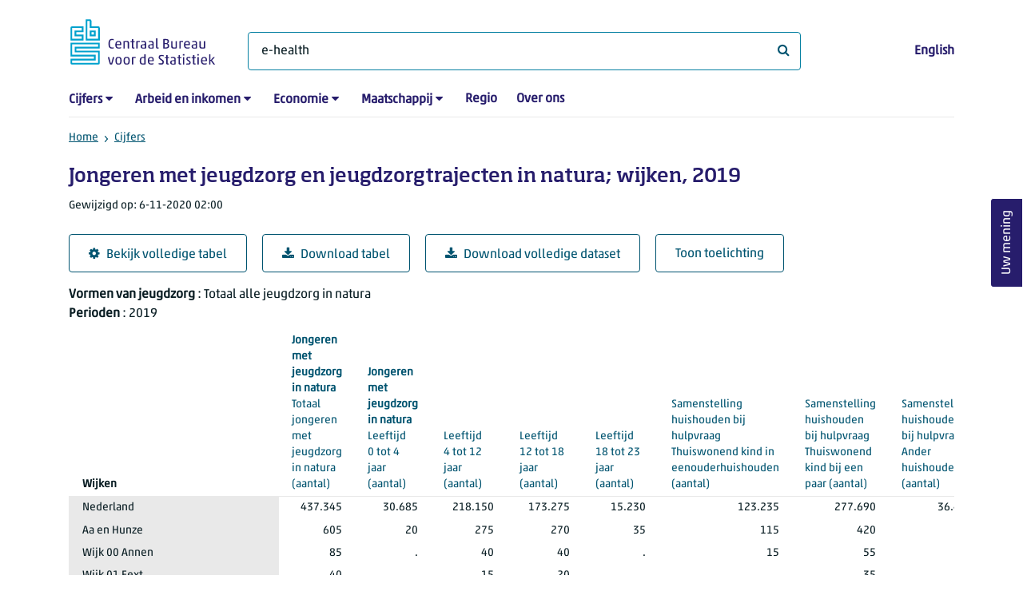

--- FILE ---
content_type: text/html; charset=utf-8
request_url: https://www.cbs.nl/nl-nl/cijfers/detail/84615NED?q=e-health
body_size: 351789
content:
<!doctype html>
<html lang="nl-NL" class="no-js">
<head>
    <meta charset="utf-8">
    <meta name="viewport" content="width=device-width, initial-scale=1, shrink-to-fit=no">
    <title>Jongeren met jeugdzorg en jeugdzorgtrajecten in natura; wijken, 2019 | CBS</title>
    <meta name="DCTERMS:identifier" title="XSD.anyURI" content="https://www.cbs.nl/nl-nl/cijfers/detail/84615NED?q=e-health" />
    <meta name="DCTERMS.title" content="Jongeren met jeugdzorg en jeugdzorgtrajecten in natura; wijken, 2019" />
    <meta name="DCTERMS.type" title="OVERHEID.Informatietype" content="webpagina" />
    <meta name="DCTERMS.language" title="XSD.language" content="nl-NL" />
    <meta name="DCTERMS.authority" title="OVERHEID.Organisatie" content="Centraal Bureau voor de Statistiek" />
    <meta name="DCTERMS.creator" title="OVERHEID.Organisatie" content="Centraal Bureau voor de Statistiek" />
    <meta name="DCTERMS.modified" title="XSD.dateTime" content="2020-11-06T02:00:00+01:00" />
    <meta name="DCTERMS.temporal" content="" />
    <meta name="DCTERMS.spatial" title="OVERHEID.Koninkrijksdeel" content="Nederland" />
    <meta name="description" />
    <meta name="generator" content="CBS Website, Versie 1.2.0.0" />
    <meta name="keywords" content="" />
    <meta name="robots" content="" />

    <link rel="canonical" href="https://www.cbs.nl/nl-nl/cijfers/detail/84615NED" />
    <!-- prefetch dns lookups -->
    <link rel="dns-prefetch" href="//cdn.cbs.nl" />
    <link rel="dns-prefetch" href="//cdnjs.cloudflare.com" />
    <link rel="dns-prefetch" href="//code.highcharts.com" />
    <link rel="dns-prefetch" href="//cdn.jsdelivr.net" />

    <!-- preload fonts -->
    <link rel="preload" href="//cdn.cbs.nl/cdn/fonts/soho-medium.woff2" as="font" type="font/woff2" crossorigin>
    <link rel="preload" href="//cdn.cbs.nl/cdn/fonts/akko-regular.woff2" as="font" type="font/woff2" crossorigin>
    <link rel="preload" href="//cdnjs.cloudflare.com/ajax/libs/font-awesome/4.7.0/fonts/fontawesome-webfont.woff2?v=4.7.0" as="font" type="font/woff2" crossorigin>

    <link rel="apple-touch-icon" sizes="180x180" href="https://cdn.cbs.nl/cdn/images/apple-touch-icon.png">
    <link rel="icon" type="image/png" sizes="32x32" href="https://cdn.cbs.nl/cdn/images/favicon-32x32.png">
    <link rel="icon" type="image/png" sizes="16x16" href="https://cdn.cbs.nl/cdn/images/favicon-16x16.png">
    <link rel="manifest" href="https://cdn.cbs.nl/cdn/images/site.webmanifest">
    <link rel="mask-icon" href="https://cdn.cbs.nl/cdn/images/safari-pinned-tab.svg" color="#00a1cd">
    <link rel="shortcut icon prefetch" href="https://cdn.cbs.nl/cdn/images/favicon.ico">
    <link rel="me" href="https://social.overheid.nl/@CBSstatistiek">
    <meta name="msapplication-TileColor" content="#271d6c">
    <meta name="msapplication-config" content="https://cdn.cbs.nl/cdn/images/browserconfig.xml">
    <meta name="theme-color" content="#00A1CD" />
    <meta name="twitter:card" content="summary_large_image" />
    <meta name="twitter:site" content="cbs.nl" />
    <meta name="twitter:site:id" content="statistiekcbs" />
    <meta property="og:image" content="https://cdn.cbs.nl/cdn/images/cbs-ingang-heerlen.jpg" />
    <meta property="og:title" content="Jongeren met jeugdzorg en jeugdzorgtrajecten in natura; wijken, 2019" />
    <meta property="og:type" content="website" />
    <meta property="og:url" content="https://www.cbs.nl/nl-nl/cijfers/detail/84615NED?q=e-health" />
    <meta property="og:locale" content="nl_NL">
    <meta property="og:site_name" content="Centraal Bureau voor de Statistiek" />
    <meta property="og:description" />
    <link rel="stylesheet" href="https://cdn.jsdelivr.net/npm/bootstrap@5.3.3/dist/css/bootstrap.min.css" integrity="sha384-QWTKZyjpPEjISv5WaRU9OFeRpok6YctnYmDr5pNlyT2bRjXh0JMhjY6hW+ALEwIH" crossorigin="anonymous">
    <link rel="stylesheet" href="https://cdnjs.cloudflare.com/ajax/libs/font-awesome/4.7.0/css/font-awesome.css" integrity="sha512-5A8nwdMOWrSz20fDsjczgUidUBR8liPYU+WymTZP1lmY9G6Oc7HlZv156XqnsgNUzTyMefFTcsFH/tnJE/+xBg==" crossorigin="anonymous" referrerpolicy="no-referrer" />
    <link rel="stylesheet" href="https://www.cbs.nl/content/css-v5/cbs.min.css" />
    <link rel="stylesheet" href="https://www.cbs.nl/content/css-v5/cbs-print.min.css" media="print" />
    <script nonce="jCwwT/acl4Izawa5wyUMh/93fq362a56prvsIb4ZiOw=">
        document.documentElement.classList.remove("no-js");
    </script>
    <script nonce="jCwwT/acl4Izawa5wyUMh/93fq362a56prvsIb4ZiOw=" src="https://cdnjs.cloudflare.com/ajax/libs/jquery/3.5.1/jquery.min.js" integrity="sha512-bLT0Qm9VnAYZDflyKcBaQ2gg0hSYNQrJ8RilYldYQ1FxQYoCLtUjuuRuZo+fjqhx/qtq/1itJ0C2ejDxltZVFg==" crossorigin="anonymous"></script>
    <noscript>
        <style nonce="jCwwT/acl4Izawa5wyUMh/93fq362a56prvsIb4ZiOw=">
            .collapse {
                display: block;
            }

            .highchartContainerClass, .if-collapsed {
                display: none;
            }
        </style>
    </noscript>
<script nonce="jCwwT/acl4Izawa5wyUMh/93fq362a56prvsIb4ZiOw=" type="text/javascript">
window.dataLayer = window.dataLayer || [];
window.dataLayer.push({
nonce: "jCwwT/acl4Izawa5wyUMh/93fq362a56prvsIb4ZiOw=",
"ftg_type": "informer",
"section": "dataset statline",
"sitecore_id": "84615NED",
"template_name": "Dataset detail page",
"language": "nl-NL"
});  </script>
</head>
<body class="">
    <!--PIWIK-->
<script nonce="jCwwT/acl4Izawa5wyUMh/93fq362a56prvsIb4ZiOw=" type="text/javascript">
(function(window, document, dataLayerName, id) {
window[dataLayerName]=window[dataLayerName]||[],window[dataLayerName].push({start:(new Date).getTime(),event:"stg.start"});var scripts=document.getElementsByTagName('script')[0],tags=document.createElement('script');
function stgCreateCookie(a,b,c){var d="";if(c){var e=new Date;e.setTime(e.getTime()+24*c*60*60*1e3),d="; expires="+e.toUTCString();f="; SameSite=Strict"}document.cookie=a+"="+b+d+"; path=/"}
var isStgDebug=(window.location.href.match("stg_debug")||document.cookie.match("stg_debug"))&&!window.location.href.match("stg_disable_debug");stgCreateCookie("stg_debug",isStgDebug?1:"",isStgDebug?14:-1);
var qP=[];dataLayerName!=="dataLayer"&&qP.push("data_layer_name="+dataLayerName),qP.push("use_secure_cookies"),isStgDebug&&qP.push("stg_debug");var qPString=qP.length>0?("?"+qP.join("&")):"";
tags.async=!0,tags.src="//cbs.containers.piwik.pro/"+id+".js"+qPString,scripts.parentNode.insertBefore(tags,scripts);
!function(a,n,i){a[n]=a[n]||{};for(var c=0;c<i.length;c++)!function(i){a[n][i]=a[n][i]||{},a[n][i].api=a[n][i].api||function(){var a=[].slice.call(arguments,0);"string"==typeof a[0]&&window[dataLayerName].push({event:n+"."+i+":"+a[0],parameters:[].slice.call(arguments,1)})}}(i[c])}(window,"ppms",["tm","cm"]);
})(window, document, 'dataLayer', '7cd61318-6d21-4775-b1b2-64ec78d416e1');
</script>

    <a class="visually-hidden-focusable" href="#main">Ga naar hoofdinhoud</a>

    
<div id="nav-header" class="container px-3">
    <nav class="navbar navbar-expand-lg flex-wrap pt-3">
        <div class="container-fluid px-0">
            <div>
                <a href="/nl-nl" title="CBS home" class="navbar-brand ms-auto pb-0">
                    <img class="d-inline-block navbar-brand-logo"  src="https://cdn.cbs.nl/icons/navigation/cbs-logo-brand-nl.svg" alt="Centraal Bureau voor de Statistiek" />
                </a>
            </div>
            <div>
                <button id="hamburger-button" type="button" class="navbar-toggler navbar-right collapsed mt-2" data-bs-toggle="collapse" data-bs-target="#nav-mainmenu" aria-expanded="false" aria-controls="nav-mainmenu">
                    <span id="hamburger-open-icon" class="ci ci-hamburger"><span class="visually-hidden">Toon navigatie menu</span></span>
                    <span id="hamburger-close-icon" class="ci ci-close d-none"><span class="visually-hidden">Sluit navigatie menu</span></span>
                </button>
            </div>
            <div id="search-bar" class="d-flex justify-content-center col-12 col-lg-8 px-0 px-lg-4 pt-3">
                <form id="navigation-search" action="/nl-nl/zoeken" class="col-12 px-0 pb-2 pt-lg-2 pb-lg-0">
                    <div class="input-group flex-fill">
                        <span id="close-search-icon" class="d-none">
                            <i class="ci ci-back mt-2" title="terug"></i>
                        </span>
                        <label for="searchfield-input" class="d-none">Waar ben je naar op zoek? </label>
                        <input id="searchfield-input" name="q" class="form-control mb-lg-0" type="search" placeholder="Waar ben je naar op zoek? " aria-label="Waar ben je naar op zoek? " value="e-health">
                        <button type="submit" class="search-input-icon" id="search-icon" title="Zoeken">
                            <span class="fa fa-search" aria-hidden="true"></span>
                            <span class="visually-hidden">Waar ben je naar op zoek? </span>
                        </button>
                    </div>
                </form>
            </div>
            <div class="navbar-right d-none d-lg-block ms-auto mt-lg-4">
                <a href="/en-gb/figures" lang="en" hreflang="en">English</a>
            </div>
            <div class="d-block col-12 px-0 ps-lg-0">
                <div id="nav-mainmenu" class="collapse navbar-collapse fake-modal-body ps-0 pt-3 pt-lg-4">
                    <ul id="collapsible-menu" class="navbar-nav me-auto col-12">
                                <li aria-haspopup="true" class="nav-item has-submenu pe-lg-4 collapsed" data-bs-toggle="collapse" data-bs-target="#dropdown-submenu-0" aria-expanded="false">
                                    <a href="/nl-nl/cijfers">Cijfers</a>
                                            <button type="button" aria-label="submenu Cijfers" class="d-lg-none float-end">
                                                <i class="fa fa-chevron-down pt-1"></i>
                                            </button>
                                            <ul id="dropdown-submenu-0" class="submenu dropdown-menu collapse mt-1" aria-expanded="false" data-bs-parent="#collapsible-menu">
                                                    <li class="dropdown-item">
                                                        <a href="https://opendata.cbs.nl/StatLine/">StatLine</a>
                                                    </li>
                                                    <li class="dropdown-item">
                                                        <a href="/nl-nl/cijfers/statline/vernieuwing-statline">Vernieuwing StatLine</a>
                                                    </li>
                                                    <li class="dropdown-item">
                                                        <a href="/nl-nl/cijfers/statline/info-over-statline">Info over StatLine</a>
                                                    </li>
                                                    <li class="dropdown-item">
                                                        <a href="/nl-nl/cijfers/statline/statline-voor-samenwerkingspartners">StatLine voor samenwerkingspartners</a>
                                                    </li>
                                                    <li class="dropdown-item">
                                                        <a href="/nl-nl/onze-diensten/open-data/statline-als-open-data">Open data</a>
                                                    </li>
                                                    <li class="dropdown-item">
                                                        <a href="/nl-nl/onze-diensten/maatwerk-en-microdata/publicaties/recent">Aanvullend statistisch onderzoek</a>
                                                    </li>
                                            </ul>
                                </li>
                                <li aria-haspopup="true" class="nav-item has-submenu pe-lg-4 collapsed" data-bs-toggle="collapse" data-bs-target="#dropdown-submenu-1" aria-expanded="false">
                                    <a href="/nl-nl/arbeid-en-inkomen">Arbeid en inkomen</a>
                                            <button type="button" aria-label="submenu Arbeid en inkomen" class="d-lg-none float-end">
                                                <i class="fa fa-chevron-down pt-1"></i>
                                            </button>
                                            <ul id="dropdown-submenu-1" class="submenu dropdown-menu collapse mt-1" aria-expanded="false" data-bs-parent="#collapsible-menu">
                                                    <li class="dropdown-item">
                                                        <a href="/nl-nl/arbeid-en-inkomen/arbeid-en-sociale-zekerheid">Arbeid en sociale zekerheid</a>
                                                    </li>
                                                    <li class="dropdown-item">
                                                        <a href="/nl-nl/arbeid-en-inkomen/inkomen-en-bestedingen">Inkomen en bestedingen</a>
                                                    </li>
                                            </ul>
                                </li>
                                <li aria-haspopup="true" class="nav-item has-submenu pe-lg-4 collapsed" data-bs-toggle="collapse" data-bs-target="#dropdown-submenu-2" aria-expanded="false">
                                    <a href="/nl-nl/economie">Economie</a>
                                            <button type="button" aria-label="submenu Economie" class="d-lg-none float-end">
                                                <i class="fa fa-chevron-down pt-1"></i>
                                            </button>
                                            <ul id="dropdown-submenu-2" class="submenu dropdown-menu collapse mt-1" aria-expanded="false" data-bs-parent="#collapsible-menu">
                                                    <li class="dropdown-item">
                                                        <a href="/nl-nl/economie/bedrijven">Bedrijven</a>
                                                    </li>
                                                    <li class="dropdown-item">
                                                        <a href="/nl-nl/economie/bouwen-en-wonen">Bouwen en wonen</a>
                                                    </li>
                                                    <li class="dropdown-item">
                                                        <a href="/nl-nl/economie/financiele-en-zakelijke-diensten">Financiële en zakelijke diensten</a>
                                                    </li>
                                                    <li class="dropdown-item">
                                                        <a href="/nl-nl/economie/handel-en-horeca">Handel en horeca</a>
                                                    </li>
                                                    <li class="dropdown-item">
                                                        <a href="/nl-nl/economie/industrie-en-energie">Industrie en energie</a>
                                                    </li>
                                                    <li class="dropdown-item">
                                                        <a href="/nl-nl/economie/internationale-handel">Internationale handel</a>
                                                    </li>
                                                    <li class="dropdown-item">
                                                        <a href="/nl-nl/economie/landbouw">Landbouw</a>
                                                    </li>
                                                    <li class="dropdown-item">
                                                        <a href="/nl-nl/economie/macro-economie">Macro-economie</a>
                                                    </li>
                                                    <li class="dropdown-item">
                                                        <a href="/nl-nl/economie/overheid-en-politiek">Overheid en politiek</a>
                                                    </li>
                                                    <li class="dropdown-item">
                                                        <a href="/nl-nl/economie/prijzen">Prijzen</a>
                                                    </li>
                                            </ul>
                                </li>
                                <li aria-haspopup="true" class="nav-item has-submenu pe-lg-4 collapsed" data-bs-toggle="collapse" data-bs-target="#dropdown-submenu-3" aria-expanded="false">
                                    <a href="/nl-nl/maatschappij">Maatschappij</a>
                                            <button type="button" aria-label="submenu Maatschappij" class="d-lg-none float-end">
                                                <i class="fa fa-chevron-down pt-1"></i>
                                            </button>
                                            <ul id="dropdown-submenu-3" class="submenu dropdown-menu collapse mt-1" aria-expanded="false" data-bs-parent="#collapsible-menu">
                                                    <li class="dropdown-item">
                                                        <a href="/nl-nl/maatschappij/bevolking">Bevolking</a>
                                                    </li>
                                                    <li class="dropdown-item">
                                                        <a href="/nl-nl/maatschappij/gezondheid-en-welzijn">Gezondheid en welzijn</a>
                                                    </li>
                                                    <li class="dropdown-item">
                                                        <a href="/nl-nl/maatschappij/natuur-en-milieu">Natuur en milieu</a>
                                                    </li>
                                                    <li class="dropdown-item">
                                                        <a href="/nl-nl/maatschappij/onderwijs">Onderwijs</a>
                                                    </li>
                                                    <li class="dropdown-item">
                                                        <a href="/nl-nl/maatschappij/veiligheid-en-recht">Veiligheid en recht</a>
                                                    </li>
                                                    <li class="dropdown-item">
                                                        <a href="/nl-nl/maatschappij/verkeer-en-vervoer">Verkeer en vervoer</a>
                                                    </li>
                                                    <li class="dropdown-item">
                                                        <a href="/nl-nl/maatschappij/vrije-tijd-en-cultuur">Vrije tijd en cultuur</a>
                                                    </li>
                                            </ul>
                                </li>
                                <li aria-haspopup="false" class="nav-item  pe-lg-4 collapsed" data-bs-toggle="collapse" data-bs-target="#dropdown-submenu-4" aria-expanded="false">
                                    <a href="/nl-nl/dossier/nederland-regionaal">Regio</a>
                                </li>
                                <li aria-haspopup="false" class="nav-item  pe-lg-4 collapsed" data-bs-toggle="collapse" data-bs-target="#dropdown-submenu-5" aria-expanded="false">
                                    <a href="/nl-nl/over-ons">Over ons</a>
                                </li>
                        <li class="d-lg-none nav-item">
                            <a href="/en-gb/figures" lang="en" hreflang="en">Taal: English (EN)</a>
                        </li>
                    </ul>
                </div>
            </div>
        </div>
    </nav>

    <nav aria-label="breadcrumb">
        <div class="container-fluid breadcrumb-div px-0 pt-lg-3">
            <ol class="breadcrumb d-none d-lg-flex" id="breadcrumb-desktop">
                        <li class="breadcrumb-item d-flex">
                            <a href="https://www.cbs.nl/">Home</a>
                        </li>
                        <li class="breadcrumb-item d-flex">
                                <i class="ci-chevron-right pe-2"></i>
                            <a href="https://www.cbs.nl/nl-nl/cijfers">Cijfers</a>
                        </li>
            </ol>
            <div class="d-lg-none pb-2">
                <ol class="list-unstyled mb-0" id="breadcrumb-mobile">
                    <li class="breadcrumb-item d-flex">
                        <i class="ci-chevron-left pe-2"></i>
                        <a href="https://www.cbs.nl/nl-nl/cijfers">Cijfers</a>
                    </li>
                </ol>
            </div>
        </div>
    </nav>
<script nonce="jCwwT/acl4Izawa5wyUMh/93fq362a56prvsIb4ZiOw=" type="application/ld+json">
{
	"@context": "https://schema.org",
	"@type": "BreadcrumbList",
	"itemListElement": [
		{"@type": "ListItem", "position":1, "name":"Home", "item":"https://www.cbs.nl/"},
		{"@type": "ListItem", "position":2, "name":"Cijfers", "item":"https://www.cbs.nl/nl-nl/cijfers"}
	]
}
</script>
</div>
    <div class="container container-content no-js">
    <div class="row pb-5">
        <main id="main" role="main" class="col-12 px-3" tabindex="-1">
            <div class="odata-table-container">
    <article>
        <header>
            <h1>Jongeren met jeugdzorg en jeugdzorgtrajecten in natura; wijken, 2019</h1>
            <section>
                    <span class="date" data-nosnippet><time datetime="2020-11-06T02:00:00&#x2B;01:00">Gewijzigd op: 6-11-2020 02:00</time></span>
            </section>
        </header>
        <section>
            <div class="mt-4">
                <a href="https://opendata.cbs.nl/#/CBS/nl/dataset/84615NED/table?searchKeywords=e-health" class="btn btn-outline-dark col-10 col-lg-auto">
                    <i class="fa fa-cog" aria-hidden="true"></i>Bekijk volledige tabel
                </a>
                <button data-csv-table-id="_84615NED" class="btn btn-outline-dark col-10 col-lg-auto exportcsv" aria-label="Download tabel">
                    <i class="fa fa-download" aria-hidden="true"></i>Download tabel
                </button>
                    <a href="https://datasets.cbs.nl/CSV/CBS/nl/84615NED" class="btn btn-outline-dark col-10 col-lg-auto" download target="_blank">
                        <i class="fa fa-download" aria-hidden="true"></i>Download volledige dataset
                    </a>
                <a href="#shortTableDescription" class="btn btn-outline-dark col-10 col-lg-auto" role="button">
                    Toon toelichting
                </a>
            </div>
            <div class="table-responsive">
                <table class="table figure-table table-sm" id="_84615NED">
                    <caption>
                        <p class="title visually-hidden">Jongeren met jeugdzorg en jeugdzorgtrajecten in natura; wijken, 2019</p>
                        <p aria-hidden="true"><span class="topic-nogroup">Vormen van jeugdzorg</span> : Totaal alle jeugdzorg in natura</p>
                        <p aria-hidden="true"><span class="topic-nogroup">Perioden</span> : 2019</p>
                    </caption>
                    <thead>
                        <tr>
                            <th scope="col" id="84615NED-h-0" class="p-0"><span class="visually-hidden"><span class="topic-nogroup">Vormen van jeugdzorg</span> </span></th>
                            <th scope="col" class="dimension" id="84615NED-h-1"><span class="topic-nogroup">Wijken</span> </th>
                            <th scope="col" id="84615NED-h-2" class="p-0"><span class="visually-hidden"><span class="topic-nogroup">Perioden</span> </span></th>
                            <th scope="col" id="84615NED-h-3"><a href="#TotaalJongerenMetJeugdzorgInNatura_1"><span class="topic-group-first">Jongeren met jeugdzorg in natura </span><span class="topic">Totaal jongeren met jeugdzorg in natura</span> (aantal)</a></th>
                            <th scope="col" id="84615NED-h-4"><a href="#k_0Tot4Jaar_2"><span class="topic-group-span-first">Jongeren met jeugdzorg in natura </span><span class="topic-group-with-parent">Leeftijd </span><span class="topic">0 tot 4 jaar</span> (aantal)</a></th>
                            <th scope="col" id="84615NED-h-5"><a href="#k_4Tot12Jaar_3"><span class="topic-group-span">Jongeren met jeugdzorg in natura </span><span class="topic-group-with-parent">Leeftijd </span><span class="topic">4 tot 12 jaar</span> (aantal)</a></th>
                            <th scope="col" id="84615NED-h-6"><a href="#k_12Tot18Jaar_4"><span class="topic-group-span">Jongeren met jeugdzorg in natura </span><span class="topic-group-with-parent">Leeftijd </span><span class="topic">12 tot 18 jaar</span> (aantal)</a></th>
                            <th scope="col" id="84615NED-h-7"><a href="#k_18Tot23Jaar_5"><span class="topic-group-span">Jongeren met jeugdzorg in natura </span><span class="topic-group-with-parent">Leeftijd </span><span class="topic">18 tot 23 jaar</span> (aantal)</a></th>
                            <th scope="col" id="84615NED-h-8"><a href="#ThuiswonendKindInEenouderhuishouden_6"><span class="topic-group-span">Jongeren met jeugdzorg in natura </span><span class="topic-group-with-parent">Samenstelling huishouden bij hulpvraag </span><span class="topic">Thuiswonend kind in eenouderhuishouden</span> (aantal)</a></th>
                            <th scope="col" id="84615NED-h-9"><a href="#ThuiswonendKindBijEenPaar_7"><span class="topic-group-span">Jongeren met jeugdzorg in natura </span><span class="topic-group-with-parent">Samenstelling huishouden bij hulpvraag </span><span class="topic">Thuiswonend kind bij een paar</span> (aantal)</a></th>
                            <th scope="col" id="84615NED-h-10"><a href="#AnderHuishouden_8"><span class="topic-group-span">Jongeren met jeugdzorg in natura </span><span class="topic-group-with-parent">Samenstelling huishouden bij hulpvraag </span><span class="topic">Ander huishouden</span> (aantal)</a></th>
                            <th scope="col" id="84615NED-h-11"><a href="#TotaalTrajectenInNatura_9"><span class="topic-group-first">Jeugdzorgtrajecten in natura </span><span class="topic">Totaal trajecten in natura</span> (aantal)</a></th>
                            <th scope="col" id="84615NED-h-12"><a href="#StabilisatieVanEenCrisissituatie_10"><span class="topic-group-span-first">Jeugdzorgtrajecten in natura </span><span class="topic-group-with-parent">Perspectief </span><span class="topic">Stabilisatie van een crisissituatie</span> (aantal)</a></th>
                            <th scope="col" id="84615NED-h-13"><a href="#Diagnostiek_11"><span class="topic-group-span">Jeugdzorgtrajecten in natura </span><span class="topic-group-with-parent">Perspectief </span><span class="topic">Diagnostiek</span> (aantal)</a></th>
                            <th scope="col" id="84615NED-h-14"><a href="#Begeleiden_12"><span class="topic-group-span">Jeugdzorgtrajecten in natura </span><span class="topic-group-with-parent">Perspectief </span><span class="topic">Begeleiden</span> (aantal)</a></th>
                            <th scope="col" id="84615NED-h-15"><a href="#Behandelen_13"><span class="topic-group-span">Jeugdzorgtrajecten in natura </span><span class="topic-group-with-parent">Perspectief </span><span class="topic">Behandelen</span> (aantal)</a></th>
                            <th scope="col" id="84615NED-h-16"><a href="#GemeentelijkeToegang_14"><span class="topic-group-span">Jeugdzorgtrajecten in natura </span><span class="topic-group-with-parent">Verwijzer </span><span class="topic">Gemeentelijke toegang</span> (aantal)</a></th>
                            <th scope="col" id="84615NED-h-17"><a href="#Huisarts_15"><span class="topic-group-span">Jeugdzorgtrajecten in natura </span><span class="topic-group-with-parent">Verwijzer </span><span class="topic">Huisarts</span> (aantal)</a></th>
                            <th scope="col" id="84615NED-h-18"><a href="#Jeugdarts_16"><span class="topic-group-span">Jeugdzorgtrajecten in natura </span><span class="topic-group-with-parent">Verwijzer </span><span class="topic">Jeugdarts</span> (aantal)</a></th>
                            <th scope="col" id="84615NED-h-19"><a href="#GecertificeerdeInstelling_17"><span class="topic-group-span">Jeugdzorgtrajecten in natura </span><span class="topic-group-with-parent">Verwijzer </span><span class="topic">Gecertificeerde instelling</span> (aantal)</a></th>
                            <th scope="col" id="84615NED-h-20"><a href="#MedischSpecialist_18"><span class="topic-group-span">Jeugdzorgtrajecten in natura </span><span class="topic-group-with-parent">Verwijzer </span><span class="topic">Medisch specialist</span> (aantal)</a></th>
                            <th scope="col" id="84615NED-h-21"><a href="#RechterOfficierVanJustitie_19"><span class="topic-group-span">Jeugdzorgtrajecten in natura </span><span class="topic-group-with-parent">Verwijzer </span><span class="topic">Rechter, Officier van Justitie, ...</span> (aantal)</a></th>
                            <th scope="col" id="84615NED-h-22"><a href="#GeenVerwijzer_20"><span class="topic-group-span">Jeugdzorgtrajecten in natura </span><span class="topic-group-with-parent">Verwijzer </span><span class="topic">Geen verwijzer</span> (aantal)</a></th>
                            <th scope="col" id="84615NED-h-23"><a href="#VerwijzerOnbekend_21"><span class="topic-group-span">Jeugdzorgtrajecten in natura </span><span class="topic-group-with-parent">Verwijzer </span><span class="topic">Verwijzer onbekend</span> (aantal)</a></th>
                        </tr>
                    </thead>
                    <tbody>
                        <tr>
                            <th scope="row" id="84615NED-r-0-0" class="p-0"><span class="visually-hidden">Totaal alle jeugdzorg in natura</span></th>
                            <th scope="row" id="84615NED-r-0-1">Nederland</th>
                            <th scope="row" id="84615NED-r-0-2" class="p-0"><span class="visually-hidden">2019</span></th>
                            <td headers="84615NED-r-0-0 84615NED-r-0-1 84615NED-r-0-2 84615NED-h-3" class="">437.345</td>
                            <td headers="84615NED-r-0-0 84615NED-r-0-1 84615NED-r-0-2 84615NED-h-4" class="">30.685</td>
                            <td headers="84615NED-r-0-0 84615NED-r-0-1 84615NED-r-0-2 84615NED-h-5" class="">218.150</td>
                            <td headers="84615NED-r-0-0 84615NED-r-0-1 84615NED-r-0-2 84615NED-h-6" class="">173.275</td>
                            <td headers="84615NED-r-0-0 84615NED-r-0-1 84615NED-r-0-2 84615NED-h-7" class="">15.230</td>
                            <td headers="84615NED-r-0-0 84615NED-r-0-1 84615NED-r-0-2 84615NED-h-8" class="">123.235</td>
                            <td headers="84615NED-r-0-0 84615NED-r-0-1 84615NED-r-0-2 84615NED-h-9" class="">277.690</td>
                            <td headers="84615NED-r-0-0 84615NED-r-0-1 84615NED-r-0-2 84615NED-h-10" class="">36.420</td>
                            <td headers="84615NED-r-0-0 84615NED-r-0-1 84615NED-r-0-2 84615NED-h-11" class="">648.955</td>
                            <td headers="84615NED-r-0-0 84615NED-r-0-1 84615NED-r-0-2 84615NED-h-12" class=""></td>
                            <td headers="84615NED-r-0-0 84615NED-r-0-1 84615NED-r-0-2 84615NED-h-13" class=""></td>
                            <td headers="84615NED-r-0-0 84615NED-r-0-1 84615NED-r-0-2 84615NED-h-14" class=""></td>
                            <td headers="84615NED-r-0-0 84615NED-r-0-1 84615NED-r-0-2 84615NED-h-15" class=""></td>
                            <td headers="84615NED-r-0-0 84615NED-r-0-1 84615NED-r-0-2 84615NED-h-16" class="">193.660</td>
                            <td headers="84615NED-r-0-0 84615NED-r-0-1 84615NED-r-0-2 84615NED-h-17" class="">214.740</td>
                            <td headers="84615NED-r-0-0 84615NED-r-0-1 84615NED-r-0-2 84615NED-h-18" class="">16.585</td>
                            <td headers="84615NED-r-0-0 84615NED-r-0-1 84615NED-r-0-2 84615NED-h-19" class="">56.005</td>
                            <td headers="84615NED-r-0-0 84615NED-r-0-1 84615NED-r-0-2 84615NED-h-20" class="">30.000</td>
                            <td headers="84615NED-r-0-0 84615NED-r-0-1 84615NED-r-0-2 84615NED-h-21" class="">2.165</td>
                            <td headers="84615NED-r-0-0 84615NED-r-0-1 84615NED-r-0-2 84615NED-h-22" class="">68.220</td>
                            <td headers="84615NED-r-0-0 84615NED-r-0-1 84615NED-r-0-2 84615NED-h-23" class="">11.480</td>
                        </tr>
                        <tr>
                            <th scope="row" id="84615NED-r-1-0" class="p-0"><span class="visually-hidden">Totaal alle jeugdzorg in natura</span></th>
                            <th scope="row" id="84615NED-r-1-1">Aa en Hunze</th>
                            <th scope="row" id="84615NED-r-1-2" class="p-0"><span class="visually-hidden">2019</span></th>
                            <td headers="84615NED-r-1-0 84615NED-r-1-1 84615NED-r-1-2 84615NED-h-3" class="">605</td>
                            <td headers="84615NED-r-1-0 84615NED-r-1-1 84615NED-r-1-2 84615NED-h-4" class="">20</td>
                            <td headers="84615NED-r-1-0 84615NED-r-1-1 84615NED-r-1-2 84615NED-h-5" class="">275</td>
                            <td headers="84615NED-r-1-0 84615NED-r-1-1 84615NED-r-1-2 84615NED-h-6" class="">270</td>
                            <td headers="84615NED-r-1-0 84615NED-r-1-1 84615NED-r-1-2 84615NED-h-7" class="">35</td>
                            <td headers="84615NED-r-1-0 84615NED-r-1-1 84615NED-r-1-2 84615NED-h-8" class="">115</td>
                            <td headers="84615NED-r-1-0 84615NED-r-1-1 84615NED-r-1-2 84615NED-h-9" class="">420</td>
                            <td headers="84615NED-r-1-0 84615NED-r-1-1 84615NED-r-1-2 84615NED-h-10" class="">70</td>
                            <td headers="84615NED-r-1-0 84615NED-r-1-1 84615NED-r-1-2 84615NED-h-11" class="">850</td>
                            <td headers="84615NED-r-1-0 84615NED-r-1-1 84615NED-r-1-2 84615NED-h-12" class=""></td>
                            <td headers="84615NED-r-1-0 84615NED-r-1-1 84615NED-r-1-2 84615NED-h-13" class=""></td>
                            <td headers="84615NED-r-1-0 84615NED-r-1-1 84615NED-r-1-2 84615NED-h-14" class=""></td>
                            <td headers="84615NED-r-1-0 84615NED-r-1-1 84615NED-r-1-2 84615NED-h-15" class=""></td>
                            <td headers="84615NED-r-1-0 84615NED-r-1-1 84615NED-r-1-2 84615NED-h-16" class="">200</td>
                            <td headers="84615NED-r-1-0 84615NED-r-1-1 84615NED-r-1-2 84615NED-h-17" class="">395</td>
                            <td headers="84615NED-r-1-0 84615NED-r-1-1 84615NED-r-1-2 84615NED-h-18" class="">20</td>
                            <td headers="84615NED-r-1-0 84615NED-r-1-1 84615NED-r-1-2 84615NED-h-19" class="">65</td>
                            <td headers="84615NED-r-1-0 84615NED-r-1-1 84615NED-r-1-2 84615NED-h-20" class="">35</td>
                            <td headers="84615NED-r-1-0 84615NED-r-1-1 84615NED-r-1-2 84615NED-h-21" class="">.</td>
                            <td headers="84615NED-r-1-0 84615NED-r-1-1 84615NED-r-1-2 84615NED-h-22" class="">45</td>
                            <td headers="84615NED-r-1-0 84615NED-r-1-1 84615NED-r-1-2 84615NED-h-23" class="">.</td>
                        </tr>
                        <tr>
                            <th scope="row" id="84615NED-r-2-0" class="p-0"><span class="visually-hidden">Totaal alle jeugdzorg in natura</span></th>
                            <th scope="row" id="84615NED-r-2-1">Wijk 00 Annen</th>
                            <th scope="row" id="84615NED-r-2-2" class="p-0"><span class="visually-hidden">2019</span></th>
                            <td headers="84615NED-r-2-0 84615NED-r-2-1 84615NED-r-2-2 84615NED-h-3" class="">85</td>
                            <td headers="84615NED-r-2-0 84615NED-r-2-1 84615NED-r-2-2 84615NED-h-4" class="">.</td>
                            <td headers="84615NED-r-2-0 84615NED-r-2-1 84615NED-r-2-2 84615NED-h-5" class="">40</td>
                            <td headers="84615NED-r-2-0 84615NED-r-2-1 84615NED-r-2-2 84615NED-h-6" class="">40</td>
                            <td headers="84615NED-r-2-0 84615NED-r-2-1 84615NED-r-2-2 84615NED-h-7" class="">.</td>
                            <td headers="84615NED-r-2-0 84615NED-r-2-1 84615NED-r-2-2 84615NED-h-8" class="">15</td>
                            <td headers="84615NED-r-2-0 84615NED-r-2-1 84615NED-r-2-2 84615NED-h-9" class="">55</td>
                            <td headers="84615NED-r-2-0 84615NED-r-2-1 84615NED-r-2-2 84615NED-h-10" class="">10</td>
                            <td headers="84615NED-r-2-0 84615NED-r-2-1 84615NED-r-2-2 84615NED-h-11" class="">125</td>
                            <td headers="84615NED-r-2-0 84615NED-r-2-1 84615NED-r-2-2 84615NED-h-12" class=""></td>
                            <td headers="84615NED-r-2-0 84615NED-r-2-1 84615NED-r-2-2 84615NED-h-13" class=""></td>
                            <td headers="84615NED-r-2-0 84615NED-r-2-1 84615NED-r-2-2 84615NED-h-14" class=""></td>
                            <td headers="84615NED-r-2-0 84615NED-r-2-1 84615NED-r-2-2 84615NED-h-15" class=""></td>
                            <td headers="84615NED-r-2-0 84615NED-r-2-1 84615NED-r-2-2 84615NED-h-16" class="">30</td>
                            <td headers="84615NED-r-2-0 84615NED-r-2-1 84615NED-r-2-2 84615NED-h-17" class="">45</td>
                            <td headers="84615NED-r-2-0 84615NED-r-2-1 84615NED-r-2-2 84615NED-h-18" class="">.</td>
                            <td headers="84615NED-r-2-0 84615NED-r-2-1 84615NED-r-2-2 84615NED-h-19" class="">10</td>
                            <td headers="84615NED-r-2-0 84615NED-r-2-1 84615NED-r-2-2 84615NED-h-20" class="">10</td>
                            <td headers="84615NED-r-2-0 84615NED-r-2-1 84615NED-r-2-2 84615NED-h-21" class="">.</td>
                            <td headers="84615NED-r-2-0 84615NED-r-2-1 84615NED-r-2-2 84615NED-h-22" class="">10</td>
                            <td headers="84615NED-r-2-0 84615NED-r-2-1 84615NED-r-2-2 84615NED-h-23" class="">.</td>
                        </tr>
                        <tr>
                            <th scope="row" id="84615NED-r-3-0" class="p-0"><span class="visually-hidden">Totaal alle jeugdzorg in natura</span></th>
                            <th scope="row" id="84615NED-r-3-1">Wijk 01 Eext</th>
                            <th scope="row" id="84615NED-r-3-2" class="p-0"><span class="visually-hidden">2019</span></th>
                            <td headers="84615NED-r-3-0 84615NED-r-3-1 84615NED-r-3-2 84615NED-h-3" class="">40</td>
                            <td headers="84615NED-r-3-0 84615NED-r-3-1 84615NED-r-3-2 84615NED-h-4" class="">.</td>
                            <td headers="84615NED-r-3-0 84615NED-r-3-1 84615NED-r-3-2 84615NED-h-5" class="">15</td>
                            <td headers="84615NED-r-3-0 84615NED-r-3-1 84615NED-r-3-2 84615NED-h-6" class="">20</td>
                            <td headers="84615NED-r-3-0 84615NED-r-3-1 84615NED-r-3-2 84615NED-h-7" class="">.</td>
                            <td headers="84615NED-r-3-0 84615NED-r-3-1 84615NED-r-3-2 84615NED-h-8" class="">.</td>
                            <td headers="84615NED-r-3-0 84615NED-r-3-1 84615NED-r-3-2 84615NED-h-9" class="">35</td>
                            <td headers="84615NED-r-3-0 84615NED-r-3-1 84615NED-r-3-2 84615NED-h-10" class="">.</td>
                            <td headers="84615NED-r-3-0 84615NED-r-3-1 84615NED-r-3-2 84615NED-h-11" class="">65</td>
                            <td headers="84615NED-r-3-0 84615NED-r-3-1 84615NED-r-3-2 84615NED-h-12" class=""></td>
                            <td headers="84615NED-r-3-0 84615NED-r-3-1 84615NED-r-3-2 84615NED-h-13" class=""></td>
                            <td headers="84615NED-r-3-0 84615NED-r-3-1 84615NED-r-3-2 84615NED-h-14" class=""></td>
                            <td headers="84615NED-r-3-0 84615NED-r-3-1 84615NED-r-3-2 84615NED-h-15" class=""></td>
                            <td headers="84615NED-r-3-0 84615NED-r-3-1 84615NED-r-3-2 84615NED-h-16" class="">15</td>
                            <td headers="84615NED-r-3-0 84615NED-r-3-1 84615NED-r-3-2 84615NED-h-17" class="">35</td>
                            <td headers="84615NED-r-3-0 84615NED-r-3-1 84615NED-r-3-2 84615NED-h-18" class="">.</td>
                            <td headers="84615NED-r-3-0 84615NED-r-3-1 84615NED-r-3-2 84615NED-h-19" class="">.</td>
                            <td headers="84615NED-r-3-0 84615NED-r-3-1 84615NED-r-3-2 84615NED-h-20" class="">.</td>
                            <td headers="84615NED-r-3-0 84615NED-r-3-1 84615NED-r-3-2 84615NED-h-21" class="">.</td>
                            <td headers="84615NED-r-3-0 84615NED-r-3-1 84615NED-r-3-2 84615NED-h-22" class="">.</td>
                            <td headers="84615NED-r-3-0 84615NED-r-3-1 84615NED-r-3-2 84615NED-h-23" class="">.</td>
                        </tr>
                        <tr>
                            <th scope="row" id="84615NED-r-4-0" class="p-0"><span class="visually-hidden">Totaal alle jeugdzorg in natura</span></th>
                            <th scope="row" id="84615NED-r-4-1">Wijk 02 Anloo</th>
                            <th scope="row" id="84615NED-r-4-2" class="p-0"><span class="visually-hidden">2019</span></th>
                            <td headers="84615NED-r-4-0 84615NED-r-4-1 84615NED-r-4-2 84615NED-h-3" class="">10</td>
                            <td headers="84615NED-r-4-0 84615NED-r-4-1 84615NED-r-4-2 84615NED-h-4" class="">.</td>
                            <td headers="84615NED-r-4-0 84615NED-r-4-1 84615NED-r-4-2 84615NED-h-5" class="">.</td>
                            <td headers="84615NED-r-4-0 84615NED-r-4-1 84615NED-r-4-2 84615NED-h-6" class="">.</td>
                            <td headers="84615NED-r-4-0 84615NED-r-4-1 84615NED-r-4-2 84615NED-h-7" class="">.</td>
                            <td headers="84615NED-r-4-0 84615NED-r-4-1 84615NED-r-4-2 84615NED-h-8" class="">.</td>
                            <td headers="84615NED-r-4-0 84615NED-r-4-1 84615NED-r-4-2 84615NED-h-9" class="">10</td>
                            <td headers="84615NED-r-4-0 84615NED-r-4-1 84615NED-r-4-2 84615NED-h-10" class="">.</td>
                            <td headers="84615NED-r-4-0 84615NED-r-4-1 84615NED-r-4-2 84615NED-h-11" class="">10</td>
                            <td headers="84615NED-r-4-0 84615NED-r-4-1 84615NED-r-4-2 84615NED-h-12" class=""></td>
                            <td headers="84615NED-r-4-0 84615NED-r-4-1 84615NED-r-4-2 84615NED-h-13" class=""></td>
                            <td headers="84615NED-r-4-0 84615NED-r-4-1 84615NED-r-4-2 84615NED-h-14" class=""></td>
                            <td headers="84615NED-r-4-0 84615NED-r-4-1 84615NED-r-4-2 84615NED-h-15" class=""></td>
                            <td headers="84615NED-r-4-0 84615NED-r-4-1 84615NED-r-4-2 84615NED-h-16" class="">.</td>
                            <td headers="84615NED-r-4-0 84615NED-r-4-1 84615NED-r-4-2 84615NED-h-17" class="">.</td>
                            <td headers="84615NED-r-4-0 84615NED-r-4-1 84615NED-r-4-2 84615NED-h-18" class="">.</td>
                            <td headers="84615NED-r-4-0 84615NED-r-4-1 84615NED-r-4-2 84615NED-h-19" class="">.</td>
                            <td headers="84615NED-r-4-0 84615NED-r-4-1 84615NED-r-4-2 84615NED-h-20" class="">.</td>
                            <td headers="84615NED-r-4-0 84615NED-r-4-1 84615NED-r-4-2 84615NED-h-21" class="">.</td>
                            <td headers="84615NED-r-4-0 84615NED-r-4-1 84615NED-r-4-2 84615NED-h-22" class="">.</td>
                            <td headers="84615NED-r-4-0 84615NED-r-4-1 84615NED-r-4-2 84615NED-h-23" class="">.</td>
                        </tr>
                        <tr>
                            <th scope="row" id="84615NED-r-5-0" class="p-0"><span class="visually-hidden">Totaal alle jeugdzorg in natura</span></th>
                            <th scope="row" id="84615NED-r-5-1">Wijk 03 Gasteren</th>
                            <th scope="row" id="84615NED-r-5-2" class="p-0"><span class="visually-hidden">2019</span></th>
                            <td headers="84615NED-r-5-0 84615NED-r-5-1 84615NED-r-5-2 84615NED-h-3" class="">10</td>
                            <td headers="84615NED-r-5-0 84615NED-r-5-1 84615NED-r-5-2 84615NED-h-4" class="">.</td>
                            <td headers="84615NED-r-5-0 84615NED-r-5-1 84615NED-r-5-2 84615NED-h-5" class="">.</td>
                            <td headers="84615NED-r-5-0 84615NED-r-5-1 84615NED-r-5-2 84615NED-h-6" class="">.</td>
                            <td headers="84615NED-r-5-0 84615NED-r-5-1 84615NED-r-5-2 84615NED-h-7" class="">.</td>
                            <td headers="84615NED-r-5-0 84615NED-r-5-1 84615NED-r-5-2 84615NED-h-8" class="">.</td>
                            <td headers="84615NED-r-5-0 84615NED-r-5-1 84615NED-r-5-2 84615NED-h-9" class="">10</td>
                            <td headers="84615NED-r-5-0 84615NED-r-5-1 84615NED-r-5-2 84615NED-h-10" class="">.</td>
                            <td headers="84615NED-r-5-0 84615NED-r-5-1 84615NED-r-5-2 84615NED-h-11" class="">10</td>
                            <td headers="84615NED-r-5-0 84615NED-r-5-1 84615NED-r-5-2 84615NED-h-12" class=""></td>
                            <td headers="84615NED-r-5-0 84615NED-r-5-1 84615NED-r-5-2 84615NED-h-13" class=""></td>
                            <td headers="84615NED-r-5-0 84615NED-r-5-1 84615NED-r-5-2 84615NED-h-14" class=""></td>
                            <td headers="84615NED-r-5-0 84615NED-r-5-1 84615NED-r-5-2 84615NED-h-15" class=""></td>
                            <td headers="84615NED-r-5-0 84615NED-r-5-1 84615NED-r-5-2 84615NED-h-16" class="">.</td>
                            <td headers="84615NED-r-5-0 84615NED-r-5-1 84615NED-r-5-2 84615NED-h-17" class="">10</td>
                            <td headers="84615NED-r-5-0 84615NED-r-5-1 84615NED-r-5-2 84615NED-h-18" class="">.</td>
                            <td headers="84615NED-r-5-0 84615NED-r-5-1 84615NED-r-5-2 84615NED-h-19" class="">.</td>
                            <td headers="84615NED-r-5-0 84615NED-r-5-1 84615NED-r-5-2 84615NED-h-20" class="">.</td>
                            <td headers="84615NED-r-5-0 84615NED-r-5-1 84615NED-r-5-2 84615NED-h-21" class="">.</td>
                            <td headers="84615NED-r-5-0 84615NED-r-5-1 84615NED-r-5-2 84615NED-h-22" class="">.</td>
                            <td headers="84615NED-r-5-0 84615NED-r-5-1 84615NED-r-5-2 84615NED-h-23" class="">.</td>
                        </tr>
                        <tr>
                            <th scope="row" id="84615NED-r-6-0" class="p-0"><span class="visually-hidden">Totaal alle jeugdzorg in natura</span></th>
                            <th scope="row" id="84615NED-r-6-1">Wijk 04 Anderen</th>
                            <th scope="row" id="84615NED-r-6-2" class="p-0"><span class="visually-hidden">2019</span></th>
                            <td headers="84615NED-r-6-0 84615NED-r-6-1 84615NED-r-6-2 84615NED-h-3" class="">.</td>
                            <td headers="84615NED-r-6-0 84615NED-r-6-1 84615NED-r-6-2 84615NED-h-4" class="">.</td>
                            <td headers="84615NED-r-6-0 84615NED-r-6-1 84615NED-r-6-2 84615NED-h-5" class="">.</td>
                            <td headers="84615NED-r-6-0 84615NED-r-6-1 84615NED-r-6-2 84615NED-h-6" class="">.</td>
                            <td headers="84615NED-r-6-0 84615NED-r-6-1 84615NED-r-6-2 84615NED-h-7" class="">.</td>
                            <td headers="84615NED-r-6-0 84615NED-r-6-1 84615NED-r-6-2 84615NED-h-8" class="">.</td>
                            <td headers="84615NED-r-6-0 84615NED-r-6-1 84615NED-r-6-2 84615NED-h-9" class="">.</td>
                            <td headers="84615NED-r-6-0 84615NED-r-6-1 84615NED-r-6-2 84615NED-h-10" class="">.</td>
                            <td headers="84615NED-r-6-0 84615NED-r-6-1 84615NED-r-6-2 84615NED-h-11" class="">.</td>
                            <td headers="84615NED-r-6-0 84615NED-r-6-1 84615NED-r-6-2 84615NED-h-12" class=""></td>
                            <td headers="84615NED-r-6-0 84615NED-r-6-1 84615NED-r-6-2 84615NED-h-13" class=""></td>
                            <td headers="84615NED-r-6-0 84615NED-r-6-1 84615NED-r-6-2 84615NED-h-14" class=""></td>
                            <td headers="84615NED-r-6-0 84615NED-r-6-1 84615NED-r-6-2 84615NED-h-15" class=""></td>
                            <td headers="84615NED-r-6-0 84615NED-r-6-1 84615NED-r-6-2 84615NED-h-16" class="">.</td>
                            <td headers="84615NED-r-6-0 84615NED-r-6-1 84615NED-r-6-2 84615NED-h-17" class="">.</td>
                            <td headers="84615NED-r-6-0 84615NED-r-6-1 84615NED-r-6-2 84615NED-h-18" class="">.</td>
                            <td headers="84615NED-r-6-0 84615NED-r-6-1 84615NED-r-6-2 84615NED-h-19" class="">.</td>
                            <td headers="84615NED-r-6-0 84615NED-r-6-1 84615NED-r-6-2 84615NED-h-20" class="">.</td>
                            <td headers="84615NED-r-6-0 84615NED-r-6-1 84615NED-r-6-2 84615NED-h-21" class="">.</td>
                            <td headers="84615NED-r-6-0 84615NED-r-6-1 84615NED-r-6-2 84615NED-h-22" class="">.</td>
                            <td headers="84615NED-r-6-0 84615NED-r-6-1 84615NED-r-6-2 84615NED-h-23" class="">.</td>
                        </tr>
                        <tr>
                            <th scope="row" id="84615NED-r-7-0" class="p-0"><span class="visually-hidden">Totaal alle jeugdzorg in natura</span></th>
                            <th scope="row" id="84615NED-r-7-1">Wijk 05 Schipborg</th>
                            <th scope="row" id="84615NED-r-7-2" class="p-0"><span class="visually-hidden">2019</span></th>
                            <td headers="84615NED-r-7-0 84615NED-r-7-1 84615NED-r-7-2 84615NED-h-3" class="">10</td>
                            <td headers="84615NED-r-7-0 84615NED-r-7-1 84615NED-r-7-2 84615NED-h-4" class="">.</td>
                            <td headers="84615NED-r-7-0 84615NED-r-7-1 84615NED-r-7-2 84615NED-h-5" class="">.</td>
                            <td headers="84615NED-r-7-0 84615NED-r-7-1 84615NED-r-7-2 84615NED-h-6" class="">.</td>
                            <td headers="84615NED-r-7-0 84615NED-r-7-1 84615NED-r-7-2 84615NED-h-7" class="">.</td>
                            <td headers="84615NED-r-7-0 84615NED-r-7-1 84615NED-r-7-2 84615NED-h-8" class="">.</td>
                            <td headers="84615NED-r-7-0 84615NED-r-7-1 84615NED-r-7-2 84615NED-h-9" class="">.</td>
                            <td headers="84615NED-r-7-0 84615NED-r-7-1 84615NED-r-7-2 84615NED-h-10" class="">.</td>
                            <td headers="84615NED-r-7-0 84615NED-r-7-1 84615NED-r-7-2 84615NED-h-11" class="">10</td>
                            <td headers="84615NED-r-7-0 84615NED-r-7-1 84615NED-r-7-2 84615NED-h-12" class=""></td>
                            <td headers="84615NED-r-7-0 84615NED-r-7-1 84615NED-r-7-2 84615NED-h-13" class=""></td>
                            <td headers="84615NED-r-7-0 84615NED-r-7-1 84615NED-r-7-2 84615NED-h-14" class=""></td>
                            <td headers="84615NED-r-7-0 84615NED-r-7-1 84615NED-r-7-2 84615NED-h-15" class=""></td>
                            <td headers="84615NED-r-7-0 84615NED-r-7-1 84615NED-r-7-2 84615NED-h-16" class="">.</td>
                            <td headers="84615NED-r-7-0 84615NED-r-7-1 84615NED-r-7-2 84615NED-h-17" class="">.</td>
                            <td headers="84615NED-r-7-0 84615NED-r-7-1 84615NED-r-7-2 84615NED-h-18" class="">.</td>
                            <td headers="84615NED-r-7-0 84615NED-r-7-1 84615NED-r-7-2 84615NED-h-19" class="">.</td>
                            <td headers="84615NED-r-7-0 84615NED-r-7-1 84615NED-r-7-2 84615NED-h-20" class="">.</td>
                            <td headers="84615NED-r-7-0 84615NED-r-7-1 84615NED-r-7-2 84615NED-h-21" class="">.</td>
                            <td headers="84615NED-r-7-0 84615NED-r-7-1 84615NED-r-7-2 84615NED-h-22" class="">.</td>
                            <td headers="84615NED-r-7-0 84615NED-r-7-1 84615NED-r-7-2 84615NED-h-23" class="">.</td>
                        </tr>
                        <tr>
                            <th scope="row" id="84615NED-r-8-0" class="p-0"><span class="visually-hidden">Totaal alle jeugdzorg in natura</span></th>
                            <th scope="row" id="84615NED-r-8-1">Wijk 06 Eexterveen</th>
                            <th scope="row" id="84615NED-r-8-2" class="p-0"><span class="visually-hidden">2019</span></th>
                            <td headers="84615NED-r-8-0 84615NED-r-8-1 84615NED-r-8-2 84615NED-h-3" class="">20</td>
                            <td headers="84615NED-r-8-0 84615NED-r-8-1 84615NED-r-8-2 84615NED-h-4" class="">.</td>
                            <td headers="84615NED-r-8-0 84615NED-r-8-1 84615NED-r-8-2 84615NED-h-5" class="">15</td>
                            <td headers="84615NED-r-8-0 84615NED-r-8-1 84615NED-r-8-2 84615NED-h-6" class="">10</td>
                            <td headers="84615NED-r-8-0 84615NED-r-8-1 84615NED-r-8-2 84615NED-h-7" class="">.</td>
                            <td headers="84615NED-r-8-0 84615NED-r-8-1 84615NED-r-8-2 84615NED-h-8" class="">.</td>
                            <td headers="84615NED-r-8-0 84615NED-r-8-1 84615NED-r-8-2 84615NED-h-9" class="">20</td>
                            <td headers="84615NED-r-8-0 84615NED-r-8-1 84615NED-r-8-2 84615NED-h-10" class="">.</td>
                            <td headers="84615NED-r-8-0 84615NED-r-8-1 84615NED-r-8-2 84615NED-h-11" class="">25</td>
                            <td headers="84615NED-r-8-0 84615NED-r-8-1 84615NED-r-8-2 84615NED-h-12" class=""></td>
                            <td headers="84615NED-r-8-0 84615NED-r-8-1 84615NED-r-8-2 84615NED-h-13" class=""></td>
                            <td headers="84615NED-r-8-0 84615NED-r-8-1 84615NED-r-8-2 84615NED-h-14" class=""></td>
                            <td headers="84615NED-r-8-0 84615NED-r-8-1 84615NED-r-8-2 84615NED-h-15" class=""></td>
                            <td headers="84615NED-r-8-0 84615NED-r-8-1 84615NED-r-8-2 84615NED-h-16" class="">.</td>
                            <td headers="84615NED-r-8-0 84615NED-r-8-1 84615NED-r-8-2 84615NED-h-17" class="">10</td>
                            <td headers="84615NED-r-8-0 84615NED-r-8-1 84615NED-r-8-2 84615NED-h-18" class="">.</td>
                            <td headers="84615NED-r-8-0 84615NED-r-8-1 84615NED-r-8-2 84615NED-h-19" class="">.</td>
                            <td headers="84615NED-r-8-0 84615NED-r-8-1 84615NED-r-8-2 84615NED-h-20" class="">.</td>
                            <td headers="84615NED-r-8-0 84615NED-r-8-1 84615NED-r-8-2 84615NED-h-21" class="">.</td>
                            <td headers="84615NED-r-8-0 84615NED-r-8-1 84615NED-r-8-2 84615NED-h-22" class="">.</td>
                            <td headers="84615NED-r-8-0 84615NED-r-8-1 84615NED-r-8-2 84615NED-h-23" class="">.</td>
                        </tr>
                        <tr>
                            <th scope="row" id="84615NED-r-9-0" class="p-0"><span class="visually-hidden">Totaal alle jeugdzorg in natura</span></th>
                            <th scope="row" id="84615NED-r-9-1">Wijk 07 Spijkerboor</th>
                            <th scope="row" id="84615NED-r-9-2" class="p-0"><span class="visually-hidden">2019</span></th>
                            <td headers="84615NED-r-9-0 84615NED-r-9-1 84615NED-r-9-2 84615NED-h-3" class="">.</td>
                            <td headers="84615NED-r-9-0 84615NED-r-9-1 84615NED-r-9-2 84615NED-h-4" class="">.</td>
                            <td headers="84615NED-r-9-0 84615NED-r-9-1 84615NED-r-9-2 84615NED-h-5" class="">.</td>
                            <td headers="84615NED-r-9-0 84615NED-r-9-1 84615NED-r-9-2 84615NED-h-6" class="">.</td>
                            <td headers="84615NED-r-9-0 84615NED-r-9-1 84615NED-r-9-2 84615NED-h-7" class="">.</td>
                            <td headers="84615NED-r-9-0 84615NED-r-9-1 84615NED-r-9-2 84615NED-h-8" class="">.</td>
                            <td headers="84615NED-r-9-0 84615NED-r-9-1 84615NED-r-9-2 84615NED-h-9" class="">.</td>
                            <td headers="84615NED-r-9-0 84615NED-r-9-1 84615NED-r-9-2 84615NED-h-10" class="">.</td>
                            <td headers="84615NED-r-9-0 84615NED-r-9-1 84615NED-r-9-2 84615NED-h-11" class="">10</td>
                            <td headers="84615NED-r-9-0 84615NED-r-9-1 84615NED-r-9-2 84615NED-h-12" class=""></td>
                            <td headers="84615NED-r-9-0 84615NED-r-9-1 84615NED-r-9-2 84615NED-h-13" class=""></td>
                            <td headers="84615NED-r-9-0 84615NED-r-9-1 84615NED-r-9-2 84615NED-h-14" class=""></td>
                            <td headers="84615NED-r-9-0 84615NED-r-9-1 84615NED-r-9-2 84615NED-h-15" class=""></td>
                            <td headers="84615NED-r-9-0 84615NED-r-9-1 84615NED-r-9-2 84615NED-h-16" class="">.</td>
                            <td headers="84615NED-r-9-0 84615NED-r-9-1 84615NED-r-9-2 84615NED-h-17" class="">.</td>
                            <td headers="84615NED-r-9-0 84615NED-r-9-1 84615NED-r-9-2 84615NED-h-18" class="">.</td>
                            <td headers="84615NED-r-9-0 84615NED-r-9-1 84615NED-r-9-2 84615NED-h-19" class="">.</td>
                            <td headers="84615NED-r-9-0 84615NED-r-9-1 84615NED-r-9-2 84615NED-h-20" class="">.</td>
                            <td headers="84615NED-r-9-0 84615NED-r-9-1 84615NED-r-9-2 84615NED-h-21" class="">.</td>
                            <td headers="84615NED-r-9-0 84615NED-r-9-1 84615NED-r-9-2 84615NED-h-22" class="">.</td>
                            <td headers="84615NED-r-9-0 84615NED-r-9-1 84615NED-r-9-2 84615NED-h-23" class="">.</td>
                        </tr>
                        <tr>
                            <th scope="row" id="84615NED-r-10-0" class="p-0"><span class="visually-hidden">Totaal alle jeugdzorg in natura</span></th>
                            <th scope="row" id="84615NED-r-10-1">Wijk 08 Nieuw-Annerveen</th>
                            <th scope="row" id="84615NED-r-10-2" class="p-0"><span class="visually-hidden">2019</span></th>
                            <td headers="84615NED-r-10-0 84615NED-r-10-1 84615NED-r-10-2 84615NED-h-3" class="">.</td>
                            <td headers="84615NED-r-10-0 84615NED-r-10-1 84615NED-r-10-2 84615NED-h-4" class="">.</td>
                            <td headers="84615NED-r-10-0 84615NED-r-10-1 84615NED-r-10-2 84615NED-h-5" class="">.</td>
                            <td headers="84615NED-r-10-0 84615NED-r-10-1 84615NED-r-10-2 84615NED-h-6" class="">.</td>
                            <td headers="84615NED-r-10-0 84615NED-r-10-1 84615NED-r-10-2 84615NED-h-7" class="">.</td>
                            <td headers="84615NED-r-10-0 84615NED-r-10-1 84615NED-r-10-2 84615NED-h-8" class="">.</td>
                            <td headers="84615NED-r-10-0 84615NED-r-10-1 84615NED-r-10-2 84615NED-h-9" class="">.</td>
                            <td headers="84615NED-r-10-0 84615NED-r-10-1 84615NED-r-10-2 84615NED-h-10" class="">.</td>
                            <td headers="84615NED-r-10-0 84615NED-r-10-1 84615NED-r-10-2 84615NED-h-11" class="">.</td>
                            <td headers="84615NED-r-10-0 84615NED-r-10-1 84615NED-r-10-2 84615NED-h-12" class=""></td>
                            <td headers="84615NED-r-10-0 84615NED-r-10-1 84615NED-r-10-2 84615NED-h-13" class=""></td>
                            <td headers="84615NED-r-10-0 84615NED-r-10-1 84615NED-r-10-2 84615NED-h-14" class=""></td>
                            <td headers="84615NED-r-10-0 84615NED-r-10-1 84615NED-r-10-2 84615NED-h-15" class=""></td>
                            <td headers="84615NED-r-10-0 84615NED-r-10-1 84615NED-r-10-2 84615NED-h-16" class="">.</td>
                            <td headers="84615NED-r-10-0 84615NED-r-10-1 84615NED-r-10-2 84615NED-h-17" class="">.</td>
                            <td headers="84615NED-r-10-0 84615NED-r-10-1 84615NED-r-10-2 84615NED-h-18" class="">.</td>
                            <td headers="84615NED-r-10-0 84615NED-r-10-1 84615NED-r-10-2 84615NED-h-19" class="">.</td>
                            <td headers="84615NED-r-10-0 84615NED-r-10-1 84615NED-r-10-2 84615NED-h-20" class="">.</td>
                            <td headers="84615NED-r-10-0 84615NED-r-10-1 84615NED-r-10-2 84615NED-h-21" class="">.</td>
                            <td headers="84615NED-r-10-0 84615NED-r-10-1 84615NED-r-10-2 84615NED-h-22" class="">.</td>
                            <td headers="84615NED-r-10-0 84615NED-r-10-1 84615NED-r-10-2 84615NED-h-23" class="">.</td>
                        </tr>
                        <tr>
                            <th scope="row" id="84615NED-r-11-0" class="p-0"><span class="visually-hidden">Totaal alle jeugdzorg in natura</span></th>
                            <th scope="row" id="84615NED-r-11-1">Wijk 09 Oud-Annerveen</th>
                            <th scope="row" id="84615NED-r-11-2" class="p-0"><span class="visually-hidden">2019</span></th>
                            <td headers="84615NED-r-11-0 84615NED-r-11-1 84615NED-r-11-2 84615NED-h-3" class="">.</td>
                            <td headers="84615NED-r-11-0 84615NED-r-11-1 84615NED-r-11-2 84615NED-h-4" class="">.</td>
                            <td headers="84615NED-r-11-0 84615NED-r-11-1 84615NED-r-11-2 84615NED-h-5" class="">.</td>
                            <td headers="84615NED-r-11-0 84615NED-r-11-1 84615NED-r-11-2 84615NED-h-6" class="">.</td>
                            <td headers="84615NED-r-11-0 84615NED-r-11-1 84615NED-r-11-2 84615NED-h-7" class="">.</td>
                            <td headers="84615NED-r-11-0 84615NED-r-11-1 84615NED-r-11-2 84615NED-h-8" class="">.</td>
                            <td headers="84615NED-r-11-0 84615NED-r-11-1 84615NED-r-11-2 84615NED-h-9" class="">.</td>
                            <td headers="84615NED-r-11-0 84615NED-r-11-1 84615NED-r-11-2 84615NED-h-10" class="">.</td>
                            <td headers="84615NED-r-11-0 84615NED-r-11-1 84615NED-r-11-2 84615NED-h-11" class="">.</td>
                            <td headers="84615NED-r-11-0 84615NED-r-11-1 84615NED-r-11-2 84615NED-h-12" class=""></td>
                            <td headers="84615NED-r-11-0 84615NED-r-11-1 84615NED-r-11-2 84615NED-h-13" class=""></td>
                            <td headers="84615NED-r-11-0 84615NED-r-11-1 84615NED-r-11-2 84615NED-h-14" class=""></td>
                            <td headers="84615NED-r-11-0 84615NED-r-11-1 84615NED-r-11-2 84615NED-h-15" class=""></td>
                            <td headers="84615NED-r-11-0 84615NED-r-11-1 84615NED-r-11-2 84615NED-h-16" class="">.</td>
                            <td headers="84615NED-r-11-0 84615NED-r-11-1 84615NED-r-11-2 84615NED-h-17" class="">.</td>
                            <td headers="84615NED-r-11-0 84615NED-r-11-1 84615NED-r-11-2 84615NED-h-18" class="">.</td>
                            <td headers="84615NED-r-11-0 84615NED-r-11-1 84615NED-r-11-2 84615NED-h-19" class="">.</td>
                            <td headers="84615NED-r-11-0 84615NED-r-11-1 84615NED-r-11-2 84615NED-h-20" class="">.</td>
                            <td headers="84615NED-r-11-0 84615NED-r-11-1 84615NED-r-11-2 84615NED-h-21" class="">.</td>
                            <td headers="84615NED-r-11-0 84615NED-r-11-1 84615NED-r-11-2 84615NED-h-22" class="">.</td>
                            <td headers="84615NED-r-11-0 84615NED-r-11-1 84615NED-r-11-2 84615NED-h-23" class="">.</td>
                        </tr>
                        <tr>
                            <th scope="row" id="84615NED-r-12-0" class="p-0"><span class="visually-hidden">Totaal alle jeugdzorg in natura</span></th>
                            <th scope="row" id="84615NED-r-12-1">Wijk 11 Annerveenschekanaal</th>
                            <th scope="row" id="84615NED-r-12-2" class="p-0"><span class="visually-hidden">2019</span></th>
                            <td headers="84615NED-r-12-0 84615NED-r-12-1 84615NED-r-12-2 84615NED-h-3" class="">10</td>
                            <td headers="84615NED-r-12-0 84615NED-r-12-1 84615NED-r-12-2 84615NED-h-4" class="">.</td>
                            <td headers="84615NED-r-12-0 84615NED-r-12-1 84615NED-r-12-2 84615NED-h-5" class="">.</td>
                            <td headers="84615NED-r-12-0 84615NED-r-12-1 84615NED-r-12-2 84615NED-h-6" class="">.</td>
                            <td headers="84615NED-r-12-0 84615NED-r-12-1 84615NED-r-12-2 84615NED-h-7" class="">.</td>
                            <td headers="84615NED-r-12-0 84615NED-r-12-1 84615NED-r-12-2 84615NED-h-8" class="">.</td>
                            <td headers="84615NED-r-12-0 84615NED-r-12-1 84615NED-r-12-2 84615NED-h-9" class="">.</td>
                            <td headers="84615NED-r-12-0 84615NED-r-12-1 84615NED-r-12-2 84615NED-h-10" class="">.</td>
                            <td headers="84615NED-r-12-0 84615NED-r-12-1 84615NED-r-12-2 84615NED-h-11" class="">10</td>
                            <td headers="84615NED-r-12-0 84615NED-r-12-1 84615NED-r-12-2 84615NED-h-12" class=""></td>
                            <td headers="84615NED-r-12-0 84615NED-r-12-1 84615NED-r-12-2 84615NED-h-13" class=""></td>
                            <td headers="84615NED-r-12-0 84615NED-r-12-1 84615NED-r-12-2 84615NED-h-14" class=""></td>
                            <td headers="84615NED-r-12-0 84615NED-r-12-1 84615NED-r-12-2 84615NED-h-15" class=""></td>
                            <td headers="84615NED-r-12-0 84615NED-r-12-1 84615NED-r-12-2 84615NED-h-16" class="">.</td>
                            <td headers="84615NED-r-12-0 84615NED-r-12-1 84615NED-r-12-2 84615NED-h-17" class="">.</td>
                            <td headers="84615NED-r-12-0 84615NED-r-12-1 84615NED-r-12-2 84615NED-h-18" class="">.</td>
                            <td headers="84615NED-r-12-0 84615NED-r-12-1 84615NED-r-12-2 84615NED-h-19" class="">.</td>
                            <td headers="84615NED-r-12-0 84615NED-r-12-1 84615NED-r-12-2 84615NED-h-20" class="">.</td>
                            <td headers="84615NED-r-12-0 84615NED-r-12-1 84615NED-r-12-2 84615NED-h-21" class="">.</td>
                            <td headers="84615NED-r-12-0 84615NED-r-12-1 84615NED-r-12-2 84615NED-h-22" class="">.</td>
                            <td headers="84615NED-r-12-0 84615NED-r-12-1 84615NED-r-12-2 84615NED-h-23" class="">.</td>
                        </tr>
                        <tr>
                            <th scope="row" id="84615NED-r-13-0" class="p-0"><span class="visually-hidden">Totaal alle jeugdzorg in natura</span></th>
                            <th scope="row" id="84615NED-r-13-1">Wijk 12 Eexterveenschekanaal</th>
                            <th scope="row" id="84615NED-r-13-2" class="p-0"><span class="visually-hidden">2019</span></th>
                            <td headers="84615NED-r-13-0 84615NED-r-13-1 84615NED-r-13-2 84615NED-h-3" class="">10</td>
                            <td headers="84615NED-r-13-0 84615NED-r-13-1 84615NED-r-13-2 84615NED-h-4" class="">.</td>
                            <td headers="84615NED-r-13-0 84615NED-r-13-1 84615NED-r-13-2 84615NED-h-5" class="">.</td>
                            <td headers="84615NED-r-13-0 84615NED-r-13-1 84615NED-r-13-2 84615NED-h-6" class="">.</td>
                            <td headers="84615NED-r-13-0 84615NED-r-13-1 84615NED-r-13-2 84615NED-h-7" class="">.</td>
                            <td headers="84615NED-r-13-0 84615NED-r-13-1 84615NED-r-13-2 84615NED-h-8" class="">.</td>
                            <td headers="84615NED-r-13-0 84615NED-r-13-1 84615NED-r-13-2 84615NED-h-9" class="">10</td>
                            <td headers="84615NED-r-13-0 84615NED-r-13-1 84615NED-r-13-2 84615NED-h-10" class="">.</td>
                            <td headers="84615NED-r-13-0 84615NED-r-13-1 84615NED-r-13-2 84615NED-h-11" class="">10</td>
                            <td headers="84615NED-r-13-0 84615NED-r-13-1 84615NED-r-13-2 84615NED-h-12" class=""></td>
                            <td headers="84615NED-r-13-0 84615NED-r-13-1 84615NED-r-13-2 84615NED-h-13" class=""></td>
                            <td headers="84615NED-r-13-0 84615NED-r-13-1 84615NED-r-13-2 84615NED-h-14" class=""></td>
                            <td headers="84615NED-r-13-0 84615NED-r-13-1 84615NED-r-13-2 84615NED-h-15" class=""></td>
                            <td headers="84615NED-r-13-0 84615NED-r-13-1 84615NED-r-13-2 84615NED-h-16" class="">.</td>
                            <td headers="84615NED-r-13-0 84615NED-r-13-1 84615NED-r-13-2 84615NED-h-17" class="">.</td>
                            <td headers="84615NED-r-13-0 84615NED-r-13-1 84615NED-r-13-2 84615NED-h-18" class="">.</td>
                            <td headers="84615NED-r-13-0 84615NED-r-13-1 84615NED-r-13-2 84615NED-h-19" class="">.</td>
                            <td headers="84615NED-r-13-0 84615NED-r-13-1 84615NED-r-13-2 84615NED-h-20" class="">.</td>
                            <td headers="84615NED-r-13-0 84615NED-r-13-1 84615NED-r-13-2 84615NED-h-21" class="">.</td>
                            <td headers="84615NED-r-13-0 84615NED-r-13-1 84615NED-r-13-2 84615NED-h-22" class="">.</td>
                            <td headers="84615NED-r-13-0 84615NED-r-13-1 84615NED-r-13-2 84615NED-h-23" class="">.</td>
                        </tr>
                        <tr>
                            <th scope="row" id="84615NED-r-14-0" class="p-0"><span class="visually-hidden">Totaal alle jeugdzorg in natura</span></th>
                            <th scope="row" id="84615NED-r-14-1">Wijk 13 Eexterzandvoort</th>
                            <th scope="row" id="84615NED-r-14-2" class="p-0"><span class="visually-hidden">2019</span></th>
                            <td headers="84615NED-r-14-0 84615NED-r-14-1 84615NED-r-14-2 84615NED-h-3" class="">.</td>
                            <td headers="84615NED-r-14-0 84615NED-r-14-1 84615NED-r-14-2 84615NED-h-4" class="">.</td>
                            <td headers="84615NED-r-14-0 84615NED-r-14-1 84615NED-r-14-2 84615NED-h-5" class="">.</td>
                            <td headers="84615NED-r-14-0 84615NED-r-14-1 84615NED-r-14-2 84615NED-h-6" class="">.</td>
                            <td headers="84615NED-r-14-0 84615NED-r-14-1 84615NED-r-14-2 84615NED-h-7" class="">.</td>
                            <td headers="84615NED-r-14-0 84615NED-r-14-1 84615NED-r-14-2 84615NED-h-8" class="">.</td>
                            <td headers="84615NED-r-14-0 84615NED-r-14-1 84615NED-r-14-2 84615NED-h-9" class="">.</td>
                            <td headers="84615NED-r-14-0 84615NED-r-14-1 84615NED-r-14-2 84615NED-h-10" class="">.</td>
                            <td headers="84615NED-r-14-0 84615NED-r-14-1 84615NED-r-14-2 84615NED-h-11" class="">.</td>
                            <td headers="84615NED-r-14-0 84615NED-r-14-1 84615NED-r-14-2 84615NED-h-12" class=""></td>
                            <td headers="84615NED-r-14-0 84615NED-r-14-1 84615NED-r-14-2 84615NED-h-13" class=""></td>
                            <td headers="84615NED-r-14-0 84615NED-r-14-1 84615NED-r-14-2 84615NED-h-14" class=""></td>
                            <td headers="84615NED-r-14-0 84615NED-r-14-1 84615NED-r-14-2 84615NED-h-15" class=""></td>
                            <td headers="84615NED-r-14-0 84615NED-r-14-1 84615NED-r-14-2 84615NED-h-16" class="">.</td>
                            <td headers="84615NED-r-14-0 84615NED-r-14-1 84615NED-r-14-2 84615NED-h-17" class="">.</td>
                            <td headers="84615NED-r-14-0 84615NED-r-14-1 84615NED-r-14-2 84615NED-h-18" class="">.</td>
                            <td headers="84615NED-r-14-0 84615NED-r-14-1 84615NED-r-14-2 84615NED-h-19" class="">.</td>
                            <td headers="84615NED-r-14-0 84615NED-r-14-1 84615NED-r-14-2 84615NED-h-20" class="">.</td>
                            <td headers="84615NED-r-14-0 84615NED-r-14-1 84615NED-r-14-2 84615NED-h-21" class="">.</td>
                            <td headers="84615NED-r-14-0 84615NED-r-14-1 84615NED-r-14-2 84615NED-h-22" class="">.</td>
                            <td headers="84615NED-r-14-0 84615NED-r-14-1 84615NED-r-14-2 84615NED-h-23" class="">.</td>
                        </tr>
                        <tr>
                            <th scope="row" id="84615NED-r-15-0" class="p-0"><span class="visually-hidden">Totaal alle jeugdzorg in natura</span></th>
                            <th scope="row" id="84615NED-r-15-1">Wijk 14 Gasselte</th>
                            <th scope="row" id="84615NED-r-15-2" class="p-0"><span class="visually-hidden">2019</span></th>
                            <td headers="84615NED-r-15-0 84615NED-r-15-1 84615NED-r-15-2 84615NED-h-3" class="">40</td>
                            <td headers="84615NED-r-15-0 84615NED-r-15-1 84615NED-r-15-2 84615NED-h-4" class="">.</td>
                            <td headers="84615NED-r-15-0 84615NED-r-15-1 84615NED-r-15-2 84615NED-h-5" class="">20</td>
                            <td headers="84615NED-r-15-0 84615NED-r-15-1 84615NED-r-15-2 84615NED-h-6" class="">20</td>
                            <td headers="84615NED-r-15-0 84615NED-r-15-1 84615NED-r-15-2 84615NED-h-7" class="">.</td>
                            <td headers="84615NED-r-15-0 84615NED-r-15-1 84615NED-r-15-2 84615NED-h-8" class="">10</td>
                            <td headers="84615NED-r-15-0 84615NED-r-15-1 84615NED-r-15-2 84615NED-h-9" class="">25</td>
                            <td headers="84615NED-r-15-0 84615NED-r-15-1 84615NED-r-15-2 84615NED-h-10" class="">.</td>
                            <td headers="84615NED-r-15-0 84615NED-r-15-1 84615NED-r-15-2 84615NED-h-11" class="">55</td>
                            <td headers="84615NED-r-15-0 84615NED-r-15-1 84615NED-r-15-2 84615NED-h-12" class=""></td>
                            <td headers="84615NED-r-15-0 84615NED-r-15-1 84615NED-r-15-2 84615NED-h-13" class=""></td>
                            <td headers="84615NED-r-15-0 84615NED-r-15-1 84615NED-r-15-2 84615NED-h-14" class=""></td>
                            <td headers="84615NED-r-15-0 84615NED-r-15-1 84615NED-r-15-2 84615NED-h-15" class=""></td>
                            <td headers="84615NED-r-15-0 84615NED-r-15-1 84615NED-r-15-2 84615NED-h-16" class="">10</td>
                            <td headers="84615NED-r-15-0 84615NED-r-15-1 84615NED-r-15-2 84615NED-h-17" class="">30</td>
                            <td headers="84615NED-r-15-0 84615NED-r-15-1 84615NED-r-15-2 84615NED-h-18" class="">.</td>
                            <td headers="84615NED-r-15-0 84615NED-r-15-1 84615NED-r-15-2 84615NED-h-19" class="">.</td>
                            <td headers="84615NED-r-15-0 84615NED-r-15-1 84615NED-r-15-2 84615NED-h-20" class="">.</td>
                            <td headers="84615NED-r-15-0 84615NED-r-15-1 84615NED-r-15-2 84615NED-h-21" class="">.</td>
                            <td headers="84615NED-r-15-0 84615NED-r-15-1 84615NED-r-15-2 84615NED-h-22" class="">.</td>
                            <td headers="84615NED-r-15-0 84615NED-r-15-1 84615NED-r-15-2 84615NED-h-23" class="">.</td>
                        </tr>
                        <tr>
                            <th scope="row" id="84615NED-r-16-0" class="p-0"><span class="visually-hidden">Totaal alle jeugdzorg in natura</span></th>
                            <th scope="row" id="84615NED-r-16-1">Wijk 15 Gasselternijveen</th>
                            <th scope="row" id="84615NED-r-16-2" class="p-0"><span class="visually-hidden">2019</span></th>
                            <td headers="84615NED-r-16-0 84615NED-r-16-1 84615NED-r-16-2 84615NED-h-3" class="">65</td>
                            <td headers="84615NED-r-16-0 84615NED-r-16-1 84615NED-r-16-2 84615NED-h-4" class="">.</td>
                            <td headers="84615NED-r-16-0 84615NED-r-16-1 84615NED-r-16-2 84615NED-h-5" class="">35</td>
                            <td headers="84615NED-r-16-0 84615NED-r-16-1 84615NED-r-16-2 84615NED-h-6" class="">25</td>
                            <td headers="84615NED-r-16-0 84615NED-r-16-1 84615NED-r-16-2 84615NED-h-7" class="">.</td>
                            <td headers="84615NED-r-16-0 84615NED-r-16-1 84615NED-r-16-2 84615NED-h-8" class="">10</td>
                            <td headers="84615NED-r-16-0 84615NED-r-16-1 84615NED-r-16-2 84615NED-h-9" class="">40</td>
                            <td headers="84615NED-r-16-0 84615NED-r-16-1 84615NED-r-16-2 84615NED-h-10" class="">10</td>
                            <td headers="84615NED-r-16-0 84615NED-r-16-1 84615NED-r-16-2 84615NED-h-11" class="">90</td>
                            <td headers="84615NED-r-16-0 84615NED-r-16-1 84615NED-r-16-2 84615NED-h-12" class=""></td>
                            <td headers="84615NED-r-16-0 84615NED-r-16-1 84615NED-r-16-2 84615NED-h-13" class=""></td>
                            <td headers="84615NED-r-16-0 84615NED-r-16-1 84615NED-r-16-2 84615NED-h-14" class=""></td>
                            <td headers="84615NED-r-16-0 84615NED-r-16-1 84615NED-r-16-2 84615NED-h-15" class=""></td>
                            <td headers="84615NED-r-16-0 84615NED-r-16-1 84615NED-r-16-2 84615NED-h-16" class="">30</td>
                            <td headers="84615NED-r-16-0 84615NED-r-16-1 84615NED-r-16-2 84615NED-h-17" class="">35</td>
                            <td headers="84615NED-r-16-0 84615NED-r-16-1 84615NED-r-16-2 84615NED-h-18" class="">.</td>
                            <td headers="84615NED-r-16-0 84615NED-r-16-1 84615NED-r-16-2 84615NED-h-19" class="">.</td>
                            <td headers="84615NED-r-16-0 84615NED-r-16-1 84615NED-r-16-2 84615NED-h-20" class="">.</td>
                            <td headers="84615NED-r-16-0 84615NED-r-16-1 84615NED-r-16-2 84615NED-h-21" class="">.</td>
                            <td headers="84615NED-r-16-0 84615NED-r-16-1 84615NED-r-16-2 84615NED-h-22" class="">.</td>
                            <td headers="84615NED-r-16-0 84615NED-r-16-1 84615NED-r-16-2 84615NED-h-23" class="">.</td>
                        </tr>
                        <tr>
                            <th scope="row" id="84615NED-r-17-0" class="p-0"><span class="visually-hidden">Totaal alle jeugdzorg in natura</span></th>
                            <th scope="row" id="84615NED-r-17-1">Wijk 16 Gasselternijveenschemond</th>
                            <th scope="row" id="84615NED-r-17-2" class="p-0"><span class="visually-hidden">2019</span></th>
                            <td headers="84615NED-r-17-0 84615NED-r-17-1 84615NED-r-17-2 84615NED-h-3" class="">15</td>
                            <td headers="84615NED-r-17-0 84615NED-r-17-1 84615NED-r-17-2 84615NED-h-4" class="">.</td>
                            <td headers="84615NED-r-17-0 84615NED-r-17-1 84615NED-r-17-2 84615NED-h-5" class="">10</td>
                            <td headers="84615NED-r-17-0 84615NED-r-17-1 84615NED-r-17-2 84615NED-h-6" class="">.</td>
                            <td headers="84615NED-r-17-0 84615NED-r-17-1 84615NED-r-17-2 84615NED-h-7" class="">.</td>
                            <td headers="84615NED-r-17-0 84615NED-r-17-1 84615NED-r-17-2 84615NED-h-8" class="">.</td>
                            <td headers="84615NED-r-17-0 84615NED-r-17-1 84615NED-r-17-2 84615NED-h-9" class="">10</td>
                            <td headers="84615NED-r-17-0 84615NED-r-17-1 84615NED-r-17-2 84615NED-h-10" class="">.</td>
                            <td headers="84615NED-r-17-0 84615NED-r-17-1 84615NED-r-17-2 84615NED-h-11" class="">20</td>
                            <td headers="84615NED-r-17-0 84615NED-r-17-1 84615NED-r-17-2 84615NED-h-12" class=""></td>
                            <td headers="84615NED-r-17-0 84615NED-r-17-1 84615NED-r-17-2 84615NED-h-13" class=""></td>
                            <td headers="84615NED-r-17-0 84615NED-r-17-1 84615NED-r-17-2 84615NED-h-14" class=""></td>
                            <td headers="84615NED-r-17-0 84615NED-r-17-1 84615NED-r-17-2 84615NED-h-15" class=""></td>
                            <td headers="84615NED-r-17-0 84615NED-r-17-1 84615NED-r-17-2 84615NED-h-16" class="">.</td>
                            <td headers="84615NED-r-17-0 84615NED-r-17-1 84615NED-r-17-2 84615NED-h-17" class="">15</td>
                            <td headers="84615NED-r-17-0 84615NED-r-17-1 84615NED-r-17-2 84615NED-h-18" class="">.</td>
                            <td headers="84615NED-r-17-0 84615NED-r-17-1 84615NED-r-17-2 84615NED-h-19" class="">.</td>
                            <td headers="84615NED-r-17-0 84615NED-r-17-1 84615NED-r-17-2 84615NED-h-20" class="">.</td>
                            <td headers="84615NED-r-17-0 84615NED-r-17-1 84615NED-r-17-2 84615NED-h-21" class="">.</td>
                            <td headers="84615NED-r-17-0 84615NED-r-17-1 84615NED-r-17-2 84615NED-h-22" class="">.</td>
                            <td headers="84615NED-r-17-0 84615NED-r-17-1 84615NED-r-17-2 84615NED-h-23" class="">.</td>
                        </tr>
                        <tr>
                            <th scope="row" id="84615NED-r-18-0" class="p-0"><span class="visually-hidden">Totaal alle jeugdzorg in natura</span></th>
                            <th scope="row" id="84615NED-r-18-1">Wijk 17 Gieten</th>
                            <th scope="row" id="84615NED-r-18-2" class="p-0"><span class="visually-hidden">2019</span></th>
                            <td headers="84615NED-r-18-0 84615NED-r-18-1 84615NED-r-18-2 84615NED-h-3" class="">120</td>
                            <td headers="84615NED-r-18-0 84615NED-r-18-1 84615NED-r-18-2 84615NED-h-4" class="">.</td>
                            <td headers="84615NED-r-18-0 84615NED-r-18-1 84615NED-r-18-2 84615NED-h-5" class="">55</td>
                            <td headers="84615NED-r-18-0 84615NED-r-18-1 84615NED-r-18-2 84615NED-h-6" class="">55</td>
                            <td headers="84615NED-r-18-0 84615NED-r-18-1 84615NED-r-18-2 84615NED-h-7" class="">10</td>
                            <td headers="84615NED-r-18-0 84615NED-r-18-1 84615NED-r-18-2 84615NED-h-8" class="">25</td>
                            <td headers="84615NED-r-18-0 84615NED-r-18-1 84615NED-r-18-2 84615NED-h-9" class="">85</td>
                            <td headers="84615NED-r-18-0 84615NED-r-18-1 84615NED-r-18-2 84615NED-h-10" class="">10</td>
                            <td headers="84615NED-r-18-0 84615NED-r-18-1 84615NED-r-18-2 84615NED-h-11" class="">180</td>
                            <td headers="84615NED-r-18-0 84615NED-r-18-1 84615NED-r-18-2 84615NED-h-12" class=""></td>
                            <td headers="84615NED-r-18-0 84615NED-r-18-1 84615NED-r-18-2 84615NED-h-13" class=""></td>
                            <td headers="84615NED-r-18-0 84615NED-r-18-1 84615NED-r-18-2 84615NED-h-14" class=""></td>
                            <td headers="84615NED-r-18-0 84615NED-r-18-1 84615NED-r-18-2 84615NED-h-15" class=""></td>
                            <td headers="84615NED-r-18-0 84615NED-r-18-1 84615NED-r-18-2 84615NED-h-16" class="">50</td>
                            <td headers="84615NED-r-18-0 84615NED-r-18-1 84615NED-r-18-2 84615NED-h-17" class="">80</td>
                            <td headers="84615NED-r-18-0 84615NED-r-18-1 84615NED-r-18-2 84615NED-h-18" class="">.</td>
                            <td headers="84615NED-r-18-0 84615NED-r-18-1 84615NED-r-18-2 84615NED-h-19" class="">15</td>
                            <td headers="84615NED-r-18-0 84615NED-r-18-1 84615NED-r-18-2 84615NED-h-20" class="">.</td>
                            <td headers="84615NED-r-18-0 84615NED-r-18-1 84615NED-r-18-2 84615NED-h-21" class="">.</td>
                            <td headers="84615NED-r-18-0 84615NED-r-18-1 84615NED-r-18-2 84615NED-h-22" class="">10</td>
                            <td headers="84615NED-r-18-0 84615NED-r-18-1 84615NED-r-18-2 84615NED-h-23" class="">.</td>
                        </tr>
                        <tr>
                            <th scope="row" id="84615NED-r-19-0" class="p-0"><span class="visually-hidden">Totaal alle jeugdzorg in natura</span></th>
                            <th scope="row" id="84615NED-r-19-1">Wijk 18 Gieterveen</th>
                            <th scope="row" id="84615NED-r-19-2" class="p-0"><span class="visually-hidden">2019</span></th>
                            <td headers="84615NED-r-19-0 84615NED-r-19-1 84615NED-r-19-2 84615NED-h-3" class="">45</td>
                            <td headers="84615NED-r-19-0 84615NED-r-19-1 84615NED-r-19-2 84615NED-h-4" class="">.</td>
                            <td headers="84615NED-r-19-0 84615NED-r-19-1 84615NED-r-19-2 84615NED-h-5" class="">10</td>
                            <td headers="84615NED-r-19-0 84615NED-r-19-1 84615NED-r-19-2 84615NED-h-6" class="">25</td>
                            <td headers="84615NED-r-19-0 84615NED-r-19-1 84615NED-r-19-2 84615NED-h-7" class="">.</td>
                            <td headers="84615NED-r-19-0 84615NED-r-19-1 84615NED-r-19-2 84615NED-h-8" class="">.</td>
                            <td headers="84615NED-r-19-0 84615NED-r-19-1 84615NED-r-19-2 84615NED-h-9" class="">30</td>
                            <td headers="84615NED-r-19-0 84615NED-r-19-1 84615NED-r-19-2 84615NED-h-10" class="">.</td>
                            <td headers="84615NED-r-19-0 84615NED-r-19-1 84615NED-r-19-2 84615NED-h-11" class="">55</td>
                            <td headers="84615NED-r-19-0 84615NED-r-19-1 84615NED-r-19-2 84615NED-h-12" class=""></td>
                            <td headers="84615NED-r-19-0 84615NED-r-19-1 84615NED-r-19-2 84615NED-h-13" class=""></td>
                            <td headers="84615NED-r-19-0 84615NED-r-19-1 84615NED-r-19-2 84615NED-h-14" class=""></td>
                            <td headers="84615NED-r-19-0 84615NED-r-19-1 84615NED-r-19-2 84615NED-h-15" class=""></td>
                            <td headers="84615NED-r-19-0 84615NED-r-19-1 84615NED-r-19-2 84615NED-h-16" class="">10</td>
                            <td headers="84615NED-r-19-0 84615NED-r-19-1 84615NED-r-19-2 84615NED-h-17" class="">35</td>
                            <td headers="84615NED-r-19-0 84615NED-r-19-1 84615NED-r-19-2 84615NED-h-18" class="">.</td>
                            <td headers="84615NED-r-19-0 84615NED-r-19-1 84615NED-r-19-2 84615NED-h-19" class="">.</td>
                            <td headers="84615NED-r-19-0 84615NED-r-19-1 84615NED-r-19-2 84615NED-h-20" class="">.</td>
                            <td headers="84615NED-r-19-0 84615NED-r-19-1 84615NED-r-19-2 84615NED-h-21" class="">.</td>
                            <td headers="84615NED-r-19-0 84615NED-r-19-1 84615NED-r-19-2 84615NED-h-22" class="">.</td>
                            <td headers="84615NED-r-19-0 84615NED-r-19-1 84615NED-r-19-2 84615NED-h-23" class="">.</td>
                        </tr>
                        <tr>
                            <th scope="row" id="84615NED-r-20-0" class="p-0"><span class="visually-hidden">Totaal alle jeugdzorg in natura</span></th>
                            <th scope="row" id="84615NED-r-20-1">Wijk 19 Rolde</th>
                            <th scope="row" id="84615NED-r-20-2" class="p-0"><span class="visually-hidden">2019</span></th>
                            <td headers="84615NED-r-20-0 84615NED-r-20-1 84615NED-r-20-2 84615NED-h-3" class="">80</td>
                            <td headers="84615NED-r-20-0 84615NED-r-20-1 84615NED-r-20-2 84615NED-h-4" class="">.</td>
                            <td headers="84615NED-r-20-0 84615NED-r-20-1 84615NED-r-20-2 84615NED-h-5" class="">35</td>
                            <td headers="84615NED-r-20-0 84615NED-r-20-1 84615NED-r-20-2 84615NED-h-6" class="">35</td>
                            <td headers="84615NED-r-20-0 84615NED-r-20-1 84615NED-r-20-2 84615NED-h-7" class="">10</td>
                            <td headers="84615NED-r-20-0 84615NED-r-20-1 84615NED-r-20-2 84615NED-h-8" class="">15</td>
                            <td headers="84615NED-r-20-0 84615NED-r-20-1 84615NED-r-20-2 84615NED-h-9" class="">55</td>
                            <td headers="84615NED-r-20-0 84615NED-r-20-1 84615NED-r-20-2 84615NED-h-10" class="">10</td>
                            <td headers="84615NED-r-20-0 84615NED-r-20-1 84615NED-r-20-2 84615NED-h-11" class="">115</td>
                            <td headers="84615NED-r-20-0 84615NED-r-20-1 84615NED-r-20-2 84615NED-h-12" class=""></td>
                            <td headers="84615NED-r-20-0 84615NED-r-20-1 84615NED-r-20-2 84615NED-h-13" class=""></td>
                            <td headers="84615NED-r-20-0 84615NED-r-20-1 84615NED-r-20-2 84615NED-h-14" class=""></td>
                            <td headers="84615NED-r-20-0 84615NED-r-20-1 84615NED-r-20-2 84615NED-h-15" class=""></td>
                            <td headers="84615NED-r-20-0 84615NED-r-20-1 84615NED-r-20-2 84615NED-h-16" class="">25</td>
                            <td headers="84615NED-r-20-0 84615NED-r-20-1 84615NED-r-20-2 84615NED-h-17" class="">60</td>
                            <td headers="84615NED-r-20-0 84615NED-r-20-1 84615NED-r-20-2 84615NED-h-18" class="">.</td>
                            <td headers="84615NED-r-20-0 84615NED-r-20-1 84615NED-r-20-2 84615NED-h-19" class="">10</td>
                            <td headers="84615NED-r-20-0 84615NED-r-20-1 84615NED-r-20-2 84615NED-h-20" class="">.</td>
                            <td headers="84615NED-r-20-0 84615NED-r-20-1 84615NED-r-20-2 84615NED-h-21" class="">.</td>
                            <td headers="84615NED-r-20-0 84615NED-r-20-1 84615NED-r-20-2 84615NED-h-22" class="">.</td>
                            <td headers="84615NED-r-20-0 84615NED-r-20-1 84615NED-r-20-2 84615NED-h-23" class="">.</td>
                        </tr>
                        <tr>
                            <th scope="row" id="84615NED-r-21-0" class="p-0"><span class="visually-hidden">Totaal alle jeugdzorg in natura</span></th>
                            <th scope="row" id="84615NED-r-21-1">Wijk 20 Grolloo</th>
                            <th scope="row" id="84615NED-r-21-2" class="p-0"><span class="visually-hidden">2019</span></th>
                            <td headers="84615NED-r-21-0 84615NED-r-21-1 84615NED-r-21-2 84615NED-h-3" class="">10</td>
                            <td headers="84615NED-r-21-0 84615NED-r-21-1 84615NED-r-21-2 84615NED-h-4" class="">.</td>
                            <td headers="84615NED-r-21-0 84615NED-r-21-1 84615NED-r-21-2 84615NED-h-5" class="">.</td>
                            <td headers="84615NED-r-21-0 84615NED-r-21-1 84615NED-r-21-2 84615NED-h-6" class="">.</td>
                            <td headers="84615NED-r-21-0 84615NED-r-21-1 84615NED-r-21-2 84615NED-h-7" class="">.</td>
                            <td headers="84615NED-r-21-0 84615NED-r-21-1 84615NED-r-21-2 84615NED-h-8" class="">.</td>
                            <td headers="84615NED-r-21-0 84615NED-r-21-1 84615NED-r-21-2 84615NED-h-9" class="">10</td>
                            <td headers="84615NED-r-21-0 84615NED-r-21-1 84615NED-r-21-2 84615NED-h-10" class="">.</td>
                            <td headers="84615NED-r-21-0 84615NED-r-21-1 84615NED-r-21-2 84615NED-h-11" class="">20</td>
                            <td headers="84615NED-r-21-0 84615NED-r-21-1 84615NED-r-21-2 84615NED-h-12" class=""></td>
                            <td headers="84615NED-r-21-0 84615NED-r-21-1 84615NED-r-21-2 84615NED-h-13" class=""></td>
                            <td headers="84615NED-r-21-0 84615NED-r-21-1 84615NED-r-21-2 84615NED-h-14" class=""></td>
                            <td headers="84615NED-r-21-0 84615NED-r-21-1 84615NED-r-21-2 84615NED-h-15" class=""></td>
                            <td headers="84615NED-r-21-0 84615NED-r-21-1 84615NED-r-21-2 84615NED-h-16" class="">.</td>
                            <td headers="84615NED-r-21-0 84615NED-r-21-1 84615NED-r-21-2 84615NED-h-17" class="">10</td>
                            <td headers="84615NED-r-21-0 84615NED-r-21-1 84615NED-r-21-2 84615NED-h-18" class="">.</td>
                            <td headers="84615NED-r-21-0 84615NED-r-21-1 84615NED-r-21-2 84615NED-h-19" class="">.</td>
                            <td headers="84615NED-r-21-0 84615NED-r-21-1 84615NED-r-21-2 84615NED-h-20" class="">.</td>
                            <td headers="84615NED-r-21-0 84615NED-r-21-1 84615NED-r-21-2 84615NED-h-21" class="">.</td>
                            <td headers="84615NED-r-21-0 84615NED-r-21-1 84615NED-r-21-2 84615NED-h-22" class="">.</td>
                            <td headers="84615NED-r-21-0 84615NED-r-21-1 84615NED-r-21-2 84615NED-h-23" class="">.</td>
                        </tr>
                        <tr>
                            <th scope="row" id="84615NED-r-22-0" class="p-0"><span class="visually-hidden">Totaal alle jeugdzorg in natura</span></th>
                            <th scope="row" id="84615NED-r-22-1">Wijk 21 Ekehaar</th>
                            <th scope="row" id="84615NED-r-22-2" class="p-0"><span class="visually-hidden">2019</span></th>
                            <td headers="84615NED-r-22-0 84615NED-r-22-1 84615NED-r-22-2 84615NED-h-3" class="">.</td>
                            <td headers="84615NED-r-22-0 84615NED-r-22-1 84615NED-r-22-2 84615NED-h-4" class="">.</td>
                            <td headers="84615NED-r-22-0 84615NED-r-22-1 84615NED-r-22-2 84615NED-h-5" class="">.</td>
                            <td headers="84615NED-r-22-0 84615NED-r-22-1 84615NED-r-22-2 84615NED-h-6" class="">.</td>
                            <td headers="84615NED-r-22-0 84615NED-r-22-1 84615NED-r-22-2 84615NED-h-7" class="">.</td>
                            <td headers="84615NED-r-22-0 84615NED-r-22-1 84615NED-r-22-2 84615NED-h-8" class="">.</td>
                            <td headers="84615NED-r-22-0 84615NED-r-22-1 84615NED-r-22-2 84615NED-h-9" class="">.</td>
                            <td headers="84615NED-r-22-0 84615NED-r-22-1 84615NED-r-22-2 84615NED-h-10" class="">.</td>
                            <td headers="84615NED-r-22-0 84615NED-r-22-1 84615NED-r-22-2 84615NED-h-11" class="">10</td>
                            <td headers="84615NED-r-22-0 84615NED-r-22-1 84615NED-r-22-2 84615NED-h-12" class=""></td>
                            <td headers="84615NED-r-22-0 84615NED-r-22-1 84615NED-r-22-2 84615NED-h-13" class=""></td>
                            <td headers="84615NED-r-22-0 84615NED-r-22-1 84615NED-r-22-2 84615NED-h-14" class=""></td>
                            <td headers="84615NED-r-22-0 84615NED-r-22-1 84615NED-r-22-2 84615NED-h-15" class=""></td>
                            <td headers="84615NED-r-22-0 84615NED-r-22-1 84615NED-r-22-2 84615NED-h-16" class="">.</td>
                            <td headers="84615NED-r-22-0 84615NED-r-22-1 84615NED-r-22-2 84615NED-h-17" class="">.</td>
                            <td headers="84615NED-r-22-0 84615NED-r-22-1 84615NED-r-22-2 84615NED-h-18" class="">.</td>
                            <td headers="84615NED-r-22-0 84615NED-r-22-1 84615NED-r-22-2 84615NED-h-19" class="">.</td>
                            <td headers="84615NED-r-22-0 84615NED-r-22-1 84615NED-r-22-2 84615NED-h-20" class="">.</td>
                            <td headers="84615NED-r-22-0 84615NED-r-22-1 84615NED-r-22-2 84615NED-h-21" class="">.</td>
                            <td headers="84615NED-r-22-0 84615NED-r-22-1 84615NED-r-22-2 84615NED-h-22" class="">.</td>
                            <td headers="84615NED-r-22-0 84615NED-r-22-1 84615NED-r-22-2 84615NED-h-23" class="">.</td>
                        </tr>
                        <tr>
                            <th scope="row" id="84615NED-r-23-0" class="p-0"><span class="visually-hidden">Totaal alle jeugdzorg in natura</span></th>
                            <th scope="row" id="84615NED-r-23-1">Aalsmeer</th>
                            <th scope="row" id="84615NED-r-23-2" class="p-0"><span class="visually-hidden">2019</span></th>
                            <td headers="84615NED-r-23-0 84615NED-r-23-1 84615NED-r-23-2 84615NED-h-3" class="">595</td>
                            <td headers="84615NED-r-23-0 84615NED-r-23-1 84615NED-r-23-2 84615NED-h-4" class="">30</td>
                            <td headers="84615NED-r-23-0 84615NED-r-23-1 84615NED-r-23-2 84615NED-h-5" class="">325</td>
                            <td headers="84615NED-r-23-0 84615NED-r-23-1 84615NED-r-23-2 84615NED-h-6" class="">225</td>
                            <td headers="84615NED-r-23-0 84615NED-r-23-1 84615NED-r-23-2 84615NED-h-7" class="">15</td>
                            <td headers="84615NED-r-23-0 84615NED-r-23-1 84615NED-r-23-2 84615NED-h-8" class="">145</td>
                            <td headers="84615NED-r-23-0 84615NED-r-23-1 84615NED-r-23-2 84615NED-h-9" class="">415</td>
                            <td headers="84615NED-r-23-0 84615NED-r-23-1 84615NED-r-23-2 84615NED-h-10" class="">30</td>
                            <td headers="84615NED-r-23-0 84615NED-r-23-1 84615NED-r-23-2 84615NED-h-11" class="">800</td>
                            <td headers="84615NED-r-23-0 84615NED-r-23-1 84615NED-r-23-2 84615NED-h-12" class=""></td>
                            <td headers="84615NED-r-23-0 84615NED-r-23-1 84615NED-r-23-2 84615NED-h-13" class=""></td>
                            <td headers="84615NED-r-23-0 84615NED-r-23-1 84615NED-r-23-2 84615NED-h-14" class=""></td>
                            <td headers="84615NED-r-23-0 84615NED-r-23-1 84615NED-r-23-2 84615NED-h-15" class=""></td>
                            <td headers="84615NED-r-23-0 84615NED-r-23-1 84615NED-r-23-2 84615NED-h-16" class="">245</td>
                            <td headers="84615NED-r-23-0 84615NED-r-23-1 84615NED-r-23-2 84615NED-h-17" class="">340</td>
                            <td headers="84615NED-r-23-0 84615NED-r-23-1 84615NED-r-23-2 84615NED-h-18" class="">30</td>
                            <td headers="84615NED-r-23-0 84615NED-r-23-1 84615NED-r-23-2 84615NED-h-19" class="">75</td>
                            <td headers="84615NED-r-23-0 84615NED-r-23-1 84615NED-r-23-2 84615NED-h-20" class="">45</td>
                            <td headers="84615NED-r-23-0 84615NED-r-23-1 84615NED-r-23-2 84615NED-h-21" class="">.</td>
                            <td headers="84615NED-r-23-0 84615NED-r-23-1 84615NED-r-23-2 84615NED-h-22" class="">35</td>
                            <td headers="84615NED-r-23-0 84615NED-r-23-1 84615NED-r-23-2 84615NED-h-23" class="">.</td>
                        </tr>
                        <tr>
                            <th scope="row" id="84615NED-r-24-0" class="p-0"><span class="visually-hidden">Totaal alle jeugdzorg in natura</span></th>
                            <th scope="row" id="84615NED-r-24-1">Wijk 00 Aalsmeer</th>
                            <th scope="row" id="84615NED-r-24-2" class="p-0"><span class="visually-hidden">2019</span></th>
                            <td headers="84615NED-r-24-0 84615NED-r-24-1 84615NED-r-24-2 84615NED-h-3" class="">190</td>
                            <td headers="84615NED-r-24-0 84615NED-r-24-1 84615NED-r-24-2 84615NED-h-4" class="">.</td>
                            <td headers="84615NED-r-24-0 84615NED-r-24-1 84615NED-r-24-2 84615NED-h-5" class="">105</td>
                            <td headers="84615NED-r-24-0 84615NED-r-24-1 84615NED-r-24-2 84615NED-h-6" class="">75</td>
                            <td headers="84615NED-r-24-0 84615NED-r-24-1 84615NED-r-24-2 84615NED-h-7" class="">.</td>
                            <td headers="84615NED-r-24-0 84615NED-r-24-1 84615NED-r-24-2 84615NED-h-8" class="">55</td>
                            <td headers="84615NED-r-24-0 84615NED-r-24-1 84615NED-r-24-2 84615NED-h-9" class="">130</td>
                            <td headers="84615NED-r-24-0 84615NED-r-24-1 84615NED-r-24-2 84615NED-h-10" class="">10</td>
                            <td headers="84615NED-r-24-0 84615NED-r-24-1 84615NED-r-24-2 84615NED-h-11" class="">250</td>
                            <td headers="84615NED-r-24-0 84615NED-r-24-1 84615NED-r-24-2 84615NED-h-12" class=""></td>
                            <td headers="84615NED-r-24-0 84615NED-r-24-1 84615NED-r-24-2 84615NED-h-13" class=""></td>
                            <td headers="84615NED-r-24-0 84615NED-r-24-1 84615NED-r-24-2 84615NED-h-14" class=""></td>
                            <td headers="84615NED-r-24-0 84615NED-r-24-1 84615NED-r-24-2 84615NED-h-15" class=""></td>
                            <td headers="84615NED-r-24-0 84615NED-r-24-1 84615NED-r-24-2 84615NED-h-16" class="">75</td>
                            <td headers="84615NED-r-24-0 84615NED-r-24-1 84615NED-r-24-2 84615NED-h-17" class="">120</td>
                            <td headers="84615NED-r-24-0 84615NED-r-24-1 84615NED-r-24-2 84615NED-h-18" class="">.</td>
                            <td headers="84615NED-r-24-0 84615NED-r-24-1 84615NED-r-24-2 84615NED-h-19" class="">30</td>
                            <td headers="84615NED-r-24-0 84615NED-r-24-1 84615NED-r-24-2 84615NED-h-20" class="">15</td>
                            <td headers="84615NED-r-24-0 84615NED-r-24-1 84615NED-r-24-2 84615NED-h-21" class="">.</td>
                            <td headers="84615NED-r-24-0 84615NED-r-24-1 84615NED-r-24-2 84615NED-h-22" class="">.</td>
                            <td headers="84615NED-r-24-0 84615NED-r-24-1 84615NED-r-24-2 84615NED-h-23" class="">.</td>
                        </tr>
                        <tr>
                            <th scope="row" id="84615NED-r-25-0" class="p-0"><span class="visually-hidden">Totaal alle jeugdzorg in natura</span></th>
                            <th scope="row" id="84615NED-r-25-1">Wijk 01 Kudelstraat en Kalslagen</th>
                            <th scope="row" id="84615NED-r-25-2" class="p-0"><span class="visually-hidden">2019</span></th>
                            <td headers="84615NED-r-25-0 84615NED-r-25-1 84615NED-r-25-2 84615NED-h-3" class="">140</td>
                            <td headers="84615NED-r-25-0 84615NED-r-25-1 84615NED-r-25-2 84615NED-h-4" class="">10</td>
                            <td headers="84615NED-r-25-0 84615NED-r-25-1 84615NED-r-25-2 84615NED-h-5" class="">80</td>
                            <td headers="84615NED-r-25-0 84615NED-r-25-1 84615NED-r-25-2 84615NED-h-6" class="">50</td>
                            <td headers="84615NED-r-25-0 84615NED-r-25-1 84615NED-r-25-2 84615NED-h-7" class="">.</td>
                            <td headers="84615NED-r-25-0 84615NED-r-25-1 84615NED-r-25-2 84615NED-h-8" class="">35</td>
                            <td headers="84615NED-r-25-0 84615NED-r-25-1 84615NED-r-25-2 84615NED-h-9" class="">100</td>
                            <td headers="84615NED-r-25-0 84615NED-r-25-1 84615NED-r-25-2 84615NED-h-10" class="">.</td>
                            <td headers="84615NED-r-25-0 84615NED-r-25-1 84615NED-r-25-2 84615NED-h-11" class="">205</td>
                            <td headers="84615NED-r-25-0 84615NED-r-25-1 84615NED-r-25-2 84615NED-h-12" class=""></td>
                            <td headers="84615NED-r-25-0 84615NED-r-25-1 84615NED-r-25-2 84615NED-h-13" class=""></td>
                            <td headers="84615NED-r-25-0 84615NED-r-25-1 84615NED-r-25-2 84615NED-h-14" class=""></td>
                            <td headers="84615NED-r-25-0 84615NED-r-25-1 84615NED-r-25-2 84615NED-h-15" class=""></td>
                            <td headers="84615NED-r-25-0 84615NED-r-25-1 84615NED-r-25-2 84615NED-h-16" class="">65</td>
                            <td headers="84615NED-r-25-0 84615NED-r-25-1 84615NED-r-25-2 84615NED-h-17" class="">90</td>
                            <td headers="84615NED-r-25-0 84615NED-r-25-1 84615NED-r-25-2 84615NED-h-18" class="">15</td>
                            <td headers="84615NED-r-25-0 84615NED-r-25-1 84615NED-r-25-2 84615NED-h-19" class="">10</td>
                            <td headers="84615NED-r-25-0 84615NED-r-25-1 84615NED-r-25-2 84615NED-h-20" class="">10</td>
                            <td headers="84615NED-r-25-0 84615NED-r-25-1 84615NED-r-25-2 84615NED-h-21" class="">.</td>
                            <td headers="84615NED-r-25-0 84615NED-r-25-1 84615NED-r-25-2 84615NED-h-22" class="">10</td>
                            <td headers="84615NED-r-25-0 84615NED-r-25-1 84615NED-r-25-2 84615NED-h-23" class="">.</td>
                        </tr>
                        <tr>
                            <th scope="row" id="84615NED-r-26-0" class="p-0"><span class="visually-hidden">Totaal alle jeugdzorg in natura</span></th>
                            <th scope="row" id="84615NED-r-26-1">Wijk 02 Oosteinde</th>
                            <th scope="row" id="84615NED-r-26-2" class="p-0"><span class="visually-hidden">2019</span></th>
                            <td headers="84615NED-r-26-0 84615NED-r-26-1 84615NED-r-26-2 84615NED-h-3" class="">205</td>
                            <td headers="84615NED-r-26-0 84615NED-r-26-1 84615NED-r-26-2 84615NED-h-4" class="">.</td>
                            <td headers="84615NED-r-26-0 84615NED-r-26-1 84615NED-r-26-2 84615NED-h-5" class="">115</td>
                            <td headers="84615NED-r-26-0 84615NED-r-26-1 84615NED-r-26-2 84615NED-h-6" class="">80</td>
                            <td headers="84615NED-r-26-0 84615NED-r-26-1 84615NED-r-26-2 84615NED-h-7" class="">.</td>
                            <td headers="84615NED-r-26-0 84615NED-r-26-1 84615NED-r-26-2 84615NED-h-8" class="">40</td>
                            <td headers="84615NED-r-26-0 84615NED-r-26-1 84615NED-r-26-2 84615NED-h-9" class="">155</td>
                            <td headers="84615NED-r-26-0 84615NED-r-26-1 84615NED-r-26-2 84615NED-h-10" class="">.</td>
                            <td headers="84615NED-r-26-0 84615NED-r-26-1 84615NED-r-26-2 84615NED-h-11" class="">265</td>
                            <td headers="84615NED-r-26-0 84615NED-r-26-1 84615NED-r-26-2 84615NED-h-12" class=""></td>
                            <td headers="84615NED-r-26-0 84615NED-r-26-1 84615NED-r-26-2 84615NED-h-13" class=""></td>
                            <td headers="84615NED-r-26-0 84615NED-r-26-1 84615NED-r-26-2 84615NED-h-14" class=""></td>
                            <td headers="84615NED-r-26-0 84615NED-r-26-1 84615NED-r-26-2 84615NED-h-15" class=""></td>
                            <td headers="84615NED-r-26-0 84615NED-r-26-1 84615NED-r-26-2 84615NED-h-16" class="">70</td>
                            <td headers="84615NED-r-26-0 84615NED-r-26-1 84615NED-r-26-2 84615NED-h-17" class="">125</td>
                            <td headers="84615NED-r-26-0 84615NED-r-26-1 84615NED-r-26-2 84615NED-h-18" class="">10</td>
                            <td headers="84615NED-r-26-0 84615NED-r-26-1 84615NED-r-26-2 84615NED-h-19" class="">15</td>
                            <td headers="84615NED-r-26-0 84615NED-r-26-1 84615NED-r-26-2 84615NED-h-20" class="">20</td>
                            <td headers="84615NED-r-26-0 84615NED-r-26-1 84615NED-r-26-2 84615NED-h-21" class="">.</td>
                            <td headers="84615NED-r-26-0 84615NED-r-26-1 84615NED-r-26-2 84615NED-h-22" class="">15</td>
                            <td headers="84615NED-r-26-0 84615NED-r-26-1 84615NED-r-26-2 84615NED-h-23" class="">.</td>
                        </tr>
                        <tr>
                            <th scope="row" id="84615NED-r-27-0" class="p-0"><span class="visually-hidden">Totaal alle jeugdzorg in natura</span></th>
                            <th scope="row" id="84615NED-r-27-1">Aalten</th>
                            <th scope="row" id="84615NED-r-27-2" class="p-0"><span class="visually-hidden">2019</span></th>
                            <td headers="84615NED-r-27-0 84615NED-r-27-1 84615NED-r-27-2 84615NED-h-3" class="">605</td>
                            <td headers="84615NED-r-27-0 84615NED-r-27-1 84615NED-r-27-2 84615NED-h-4" class="">50</td>
                            <td headers="84615NED-r-27-0 84615NED-r-27-1 84615NED-r-27-2 84615NED-h-5" class="">285</td>
                            <td headers="84615NED-r-27-0 84615NED-r-27-1 84615NED-r-27-2 84615NED-h-6" class="">260</td>
                            <td headers="84615NED-r-27-0 84615NED-r-27-1 84615NED-r-27-2 84615NED-h-7" class="">15</td>
                            <td headers="84615NED-r-27-0 84615NED-r-27-1 84615NED-r-27-2 84615NED-h-8" class="">140</td>
                            <td headers="84615NED-r-27-0 84615NED-r-27-1 84615NED-r-27-2 84615NED-h-9" class="">425</td>
                            <td headers="84615NED-r-27-0 84615NED-r-27-1 84615NED-r-27-2 84615NED-h-10" class="">40</td>
                            <td headers="84615NED-r-27-0 84615NED-r-27-1 84615NED-r-27-2 84615NED-h-11" class="">1.020</td>
                            <td headers="84615NED-r-27-0 84615NED-r-27-1 84615NED-r-27-2 84615NED-h-12" class=""></td>
                            <td headers="84615NED-r-27-0 84615NED-r-27-1 84615NED-r-27-2 84615NED-h-13" class=""></td>
                            <td headers="84615NED-r-27-0 84615NED-r-27-1 84615NED-r-27-2 84615NED-h-14" class=""></td>
                            <td headers="84615NED-r-27-0 84615NED-r-27-1 84615NED-r-27-2 84615NED-h-15" class=""></td>
                            <td headers="84615NED-r-27-0 84615NED-r-27-1 84615NED-r-27-2 84615NED-h-16" class="">470</td>
                            <td headers="84615NED-r-27-0 84615NED-r-27-1 84615NED-r-27-2 84615NED-h-17" class="">300</td>
                            <td headers="84615NED-r-27-0 84615NED-r-27-1 84615NED-r-27-2 84615NED-h-18" class="">20</td>
                            <td headers="84615NED-r-27-0 84615NED-r-27-1 84615NED-r-27-2 84615NED-h-19" class="">55</td>
                            <td headers="84615NED-r-27-0 84615NED-r-27-1 84615NED-r-27-2 84615NED-h-20" class="">25</td>
                            <td headers="84615NED-r-27-0 84615NED-r-27-1 84615NED-r-27-2 84615NED-h-21" class="">.</td>
                            <td headers="84615NED-r-27-0 84615NED-r-27-1 84615NED-r-27-2 84615NED-h-22" class="">65</td>
                            <td headers="84615NED-r-27-0 84615NED-r-27-1 84615NED-r-27-2 84615NED-h-23" class="">.</td>
                        </tr>
                        <tr>
                            <th scope="row" id="84615NED-r-28-0" class="p-0"><span class="visually-hidden">Totaal alle jeugdzorg in natura</span></th>
                            <th scope="row" id="84615NED-r-28-1">Wijk 01 Buitengebied Aalten</th>
                            <th scope="row" id="84615NED-r-28-2" class="p-0"><span class="visually-hidden">2019</span></th>
                            <td headers="84615NED-r-28-0 84615NED-r-28-1 84615NED-r-28-2 84615NED-h-3" class="">80</td>
                            <td headers="84615NED-r-28-0 84615NED-r-28-1 84615NED-r-28-2 84615NED-h-4" class="">.</td>
                            <td headers="84615NED-r-28-0 84615NED-r-28-1 84615NED-r-28-2 84615NED-h-5" class="">40</td>
                            <td headers="84615NED-r-28-0 84615NED-r-28-1 84615NED-r-28-2 84615NED-h-6" class="">35</td>
                            <td headers="84615NED-r-28-0 84615NED-r-28-1 84615NED-r-28-2 84615NED-h-7" class="">.</td>
                            <td headers="84615NED-r-28-0 84615NED-r-28-1 84615NED-r-28-2 84615NED-h-8" class="">.</td>
                            <td headers="84615NED-r-28-0 84615NED-r-28-1 84615NED-r-28-2 84615NED-h-9" class="">65</td>
                            <td headers="84615NED-r-28-0 84615NED-r-28-1 84615NED-r-28-2 84615NED-h-10" class="">10</td>
                            <td headers="84615NED-r-28-0 84615NED-r-28-1 84615NED-r-28-2 84615NED-h-11" class="">120</td>
                            <td headers="84615NED-r-28-0 84615NED-r-28-1 84615NED-r-28-2 84615NED-h-12" class=""></td>
                            <td headers="84615NED-r-28-0 84615NED-r-28-1 84615NED-r-28-2 84615NED-h-13" class=""></td>
                            <td headers="84615NED-r-28-0 84615NED-r-28-1 84615NED-r-28-2 84615NED-h-14" class=""></td>
                            <td headers="84615NED-r-28-0 84615NED-r-28-1 84615NED-r-28-2 84615NED-h-15" class=""></td>
                            <td headers="84615NED-r-28-0 84615NED-r-28-1 84615NED-r-28-2 84615NED-h-16" class="">55</td>
                            <td headers="84615NED-r-28-0 84615NED-r-28-1 84615NED-r-28-2 84615NED-h-17" class="">35</td>
                            <td headers="84615NED-r-28-0 84615NED-r-28-1 84615NED-r-28-2 84615NED-h-18" class="">.</td>
                            <td headers="84615NED-r-28-0 84615NED-r-28-1 84615NED-r-28-2 84615NED-h-19" class="">.</td>
                            <td headers="84615NED-r-28-0 84615NED-r-28-1 84615NED-r-28-2 84615NED-h-20" class="">10</td>
                            <td headers="84615NED-r-28-0 84615NED-r-28-1 84615NED-r-28-2 84615NED-h-21" class="">.</td>
                            <td headers="84615NED-r-28-0 84615NED-r-28-1 84615NED-r-28-2 84615NED-h-22" class="">.</td>
                            <td headers="84615NED-r-28-0 84615NED-r-28-1 84615NED-r-28-2 84615NED-h-23" class="">.</td>
                        </tr>
                        <tr>
                            <th scope="row" id="84615NED-r-29-0" class="p-0"><span class="visually-hidden">Totaal alle jeugdzorg in natura</span></th>
                            <th scope="row" id="84615NED-r-29-1">Wijk 02 Bredevoort</th>
                            <th scope="row" id="84615NED-r-29-2" class="p-0"><span class="visually-hidden">2019</span></th>
                            <td headers="84615NED-r-29-0 84615NED-r-29-1 84615NED-r-29-2 84615NED-h-3" class="">40</td>
                            <td headers="84615NED-r-29-0 84615NED-r-29-1 84615NED-r-29-2 84615NED-h-4" class="">.</td>
                            <td headers="84615NED-r-29-0 84615NED-r-29-1 84615NED-r-29-2 84615NED-h-5" class="">15</td>
                            <td headers="84615NED-r-29-0 84615NED-r-29-1 84615NED-r-29-2 84615NED-h-6" class="">20</td>
                            <td headers="84615NED-r-29-0 84615NED-r-29-1 84615NED-r-29-2 84615NED-h-7" class="">.</td>
                            <td headers="84615NED-r-29-0 84615NED-r-29-1 84615NED-r-29-2 84615NED-h-8" class="">.</td>
                            <td headers="84615NED-r-29-0 84615NED-r-29-1 84615NED-r-29-2 84615NED-h-9" class="">30</td>
                            <td headers="84615NED-r-29-0 84615NED-r-29-1 84615NED-r-29-2 84615NED-h-10" class="">.</td>
                            <td headers="84615NED-r-29-0 84615NED-r-29-1 84615NED-r-29-2 84615NED-h-11" class="">65</td>
                            <td headers="84615NED-r-29-0 84615NED-r-29-1 84615NED-r-29-2 84615NED-h-12" class=""></td>
                            <td headers="84615NED-r-29-0 84615NED-r-29-1 84615NED-r-29-2 84615NED-h-13" class=""></td>
                            <td headers="84615NED-r-29-0 84615NED-r-29-1 84615NED-r-29-2 84615NED-h-14" class=""></td>
                            <td headers="84615NED-r-29-0 84615NED-r-29-1 84615NED-r-29-2 84615NED-h-15" class=""></td>
                            <td headers="84615NED-r-29-0 84615NED-r-29-1 84615NED-r-29-2 84615NED-h-16" class="">30</td>
                            <td headers="84615NED-r-29-0 84615NED-r-29-1 84615NED-r-29-2 84615NED-h-17" class="">20</td>
                            <td headers="84615NED-r-29-0 84615NED-r-29-1 84615NED-r-29-2 84615NED-h-18" class="">.</td>
                            <td headers="84615NED-r-29-0 84615NED-r-29-1 84615NED-r-29-2 84615NED-h-19" class="">.</td>
                            <td headers="84615NED-r-29-0 84615NED-r-29-1 84615NED-r-29-2 84615NED-h-20" class="">.</td>
                            <td headers="84615NED-r-29-0 84615NED-r-29-1 84615NED-r-29-2 84615NED-h-21" class="">.</td>
                            <td headers="84615NED-r-29-0 84615NED-r-29-1 84615NED-r-29-2 84615NED-h-22" class="">.</td>
                            <td headers="84615NED-r-29-0 84615NED-r-29-1 84615NED-r-29-2 84615NED-h-23" class="">.</td>
                        </tr>
                        <tr>
                            <th scope="row" id="84615NED-r-30-0" class="p-0"><span class="visually-hidden">Totaal alle jeugdzorg in natura</span></th>
                            <th scope="row" id="84615NED-r-30-1">Wijk 03 Aalten Kern</th>
                            <th scope="row" id="84615NED-r-30-2" class="p-0"><span class="visually-hidden">2019</span></th>
                            <td headers="84615NED-r-30-0 84615NED-r-30-1 84615NED-r-30-2 84615NED-h-3" class="">290</td>
                            <td headers="84615NED-r-30-0 84615NED-r-30-1 84615NED-r-30-2 84615NED-h-4" class="">30</td>
                            <td headers="84615NED-r-30-0 84615NED-r-30-1 84615NED-r-30-2 84615NED-h-5" class="">145</td>
                            <td headers="84615NED-r-30-0 84615NED-r-30-1 84615NED-r-30-2 84615NED-h-6" class="">110</td>
                            <td headers="84615NED-r-30-0 84615NED-r-30-1 84615NED-r-30-2 84615NED-h-7" class="">.</td>
                            <td headers="84615NED-r-30-0 84615NED-r-30-1 84615NED-r-30-2 84615NED-h-8" class="">65</td>
                            <td headers="84615NED-r-30-0 84615NED-r-30-1 84615NED-r-30-2 84615NED-h-9" class="">215</td>
                            <td headers="84615NED-r-30-0 84615NED-r-30-1 84615NED-r-30-2 84615NED-h-10" class="">.</td>
                            <td headers="84615NED-r-30-0 84615NED-r-30-1 84615NED-r-30-2 84615NED-h-11" class="">480</td>
                            <td headers="84615NED-r-30-0 84615NED-r-30-1 84615NED-r-30-2 84615NED-h-12" class=""></td>
                            <td headers="84615NED-r-30-0 84615NED-r-30-1 84615NED-r-30-2 84615NED-h-13" class=""></td>
                            <td headers="84615NED-r-30-0 84615NED-r-30-1 84615NED-r-30-2 84615NED-h-14" class=""></td>
                            <td headers="84615NED-r-30-0 84615NED-r-30-1 84615NED-r-30-2 84615NED-h-15" class=""></td>
                            <td headers="84615NED-r-30-0 84615NED-r-30-1 84615NED-r-30-2 84615NED-h-16" class="">220</td>
                            <td headers="84615NED-r-30-0 84615NED-r-30-1 84615NED-r-30-2 84615NED-h-17" class="">170</td>
                            <td headers="84615NED-r-30-0 84615NED-r-30-1 84615NED-r-30-2 84615NED-h-18" class="">10</td>
                            <td headers="84615NED-r-30-0 84615NED-r-30-1 84615NED-r-30-2 84615NED-h-19" class="">20</td>
                            <td headers="84615NED-r-30-0 84615NED-r-30-1 84615NED-r-30-2 84615NED-h-20" class="">10</td>
                            <td headers="84615NED-r-30-0 84615NED-r-30-1 84615NED-r-30-2 84615NED-h-21" class="">.</td>
                            <td headers="84615NED-r-30-0 84615NED-r-30-1 84615NED-r-30-2 84615NED-h-22" class="">35</td>
                            <td headers="84615NED-r-30-0 84615NED-r-30-1 84615NED-r-30-2 84615NED-h-23" class="">.</td>
                        </tr>
                        <tr>
                            <th scope="row" id="84615NED-r-31-0" class="p-0"><span class="visually-hidden">Totaal alle jeugdzorg in natura</span></th>
                            <th scope="row" id="84615NED-r-31-1">Wijk 04 Dinxperlo</th>
                            <th scope="row" id="84615NED-r-31-2" class="p-0"><span class="visually-hidden">2019</span></th>
                            <td headers="84615NED-r-31-0 84615NED-r-31-1 84615NED-r-31-2 84615NED-h-3" class="">155</td>
                            <td headers="84615NED-r-31-0 84615NED-r-31-1 84615NED-r-31-2 84615NED-h-4" class="">10</td>
                            <td headers="84615NED-r-31-0 84615NED-r-31-1 84615NED-r-31-2 84615NED-h-5" class="">70</td>
                            <td headers="84615NED-r-31-0 84615NED-r-31-1 84615NED-r-31-2 84615NED-h-6" class="">70</td>
                            <td headers="84615NED-r-31-0 84615NED-r-31-1 84615NED-r-31-2 84615NED-h-7" class="">.</td>
                            <td headers="84615NED-r-31-0 84615NED-r-31-1 84615NED-r-31-2 84615NED-h-8" class="">45</td>
                            <td headers="84615NED-r-31-0 84615NED-r-31-1 84615NED-r-31-2 84615NED-h-9" class="">100</td>
                            <td headers="84615NED-r-31-0 84615NED-r-31-1 84615NED-r-31-2 84615NED-h-10" class="">.</td>
                            <td headers="84615NED-r-31-0 84615NED-r-31-1 84615NED-r-31-2 84615NED-h-11" class="">260</td>
                            <td headers="84615NED-r-31-0 84615NED-r-31-1 84615NED-r-31-2 84615NED-h-12" class=""></td>
                            <td headers="84615NED-r-31-0 84615NED-r-31-1 84615NED-r-31-2 84615NED-h-13" class=""></td>
                            <td headers="84615NED-r-31-0 84615NED-r-31-1 84615NED-r-31-2 84615NED-h-14" class=""></td>
                            <td headers="84615NED-r-31-0 84615NED-r-31-1 84615NED-r-31-2 84615NED-h-15" class=""></td>
                            <td headers="84615NED-r-31-0 84615NED-r-31-1 84615NED-r-31-2 84615NED-h-16" class="">130</td>
                            <td headers="84615NED-r-31-0 84615NED-r-31-1 84615NED-r-31-2 84615NED-h-17" class="">65</td>
                            <td headers="84615NED-r-31-0 84615NED-r-31-1 84615NED-r-31-2 84615NED-h-18" class="">10</td>
                            <td headers="84615NED-r-31-0 84615NED-r-31-1 84615NED-r-31-2 84615NED-h-19" class="">20</td>
                            <td headers="84615NED-r-31-0 84615NED-r-31-1 84615NED-r-31-2 84615NED-h-20" class="">.</td>
                            <td headers="84615NED-r-31-0 84615NED-r-31-1 84615NED-r-31-2 84615NED-h-21" class="">.</td>
                            <td headers="84615NED-r-31-0 84615NED-r-31-1 84615NED-r-31-2 84615NED-h-22" class="">15</td>
                            <td headers="84615NED-r-31-0 84615NED-r-31-1 84615NED-r-31-2 84615NED-h-23" class="">.</td>
                        </tr>
                        <tr>
                            <th scope="row" id="84615NED-r-32-0" class="p-0"><span class="visually-hidden">Totaal alle jeugdzorg in natura</span></th>
                            <th scope="row" id="84615NED-r-32-1">Achtkarspelen</th>
                            <th scope="row" id="84615NED-r-32-2" class="p-0"><span class="visually-hidden">2019</span></th>
                            <td headers="84615NED-r-32-0 84615NED-r-32-1 84615NED-r-32-2 84615NED-h-3" class="">710</td>
                            <td headers="84615NED-r-32-0 84615NED-r-32-1 84615NED-r-32-2 84615NED-h-4" class="">35</td>
                            <td headers="84615NED-r-32-0 84615NED-r-32-1 84615NED-r-32-2 84615NED-h-5" class="">380</td>
                            <td headers="84615NED-r-32-0 84615NED-r-32-1 84615NED-r-32-2 84615NED-h-6" class="">275</td>
                            <td headers="84615NED-r-32-0 84615NED-r-32-1 84615NED-r-32-2 84615NED-h-7" class="">20</td>
                            <td headers="84615NED-r-32-0 84615NED-r-32-1 84615NED-r-32-2 84615NED-h-8" class="">170</td>
                            <td headers="84615NED-r-32-0 84615NED-r-32-1 84615NED-r-32-2 84615NED-h-9" class="">465</td>
                            <td headers="84615NED-r-32-0 84615NED-r-32-1 84615NED-r-32-2 84615NED-h-10" class="">75</td>
                            <td headers="84615NED-r-32-0 84615NED-r-32-1 84615NED-r-32-2 84615NED-h-11" class="">995</td>
                            <td headers="84615NED-r-32-0 84615NED-r-32-1 84615NED-r-32-2 84615NED-h-12" class=""></td>
                            <td headers="84615NED-r-32-0 84615NED-r-32-1 84615NED-r-32-2 84615NED-h-13" class=""></td>
                            <td headers="84615NED-r-32-0 84615NED-r-32-1 84615NED-r-32-2 84615NED-h-14" class=""></td>
                            <td headers="84615NED-r-32-0 84615NED-r-32-1 84615NED-r-32-2 84615NED-h-15" class=""></td>
                            <td headers="84615NED-r-32-0 84615NED-r-32-1 84615NED-r-32-2 84615NED-h-16" class="">340</td>
                            <td headers="84615NED-r-32-0 84615NED-r-32-1 84615NED-r-32-2 84615NED-h-17" class="">355</td>
                            <td headers="84615NED-r-32-0 84615NED-r-32-1 84615NED-r-32-2 84615NED-h-18" class="">10</td>
                            <td headers="84615NED-r-32-0 84615NED-r-32-1 84615NED-r-32-2 84615NED-h-19" class="">105</td>
                            <td headers="84615NED-r-32-0 84615NED-r-32-1 84615NED-r-32-2 84615NED-h-20" class="">50</td>
                            <td headers="84615NED-r-32-0 84615NED-r-32-1 84615NED-r-32-2 84615NED-h-21" class="">.</td>
                            <td headers="84615NED-r-32-0 84615NED-r-32-1 84615NED-r-32-2 84615NED-h-22" class="">15</td>
                            <td headers="84615NED-r-32-0 84615NED-r-32-1 84615NED-r-32-2 84615NED-h-23" class="">10</td>
                        </tr>
                        <tr>
                            <th scope="row" id="84615NED-r-33-0" class="p-0"><span class="visually-hidden">Totaal alle jeugdzorg in natura</span></th>
                            <th scope="row" id="84615NED-r-33-1">Wijk 00 Noord</th>
                            <th scope="row" id="84615NED-r-33-2" class="p-0"><span class="visually-hidden">2019</span></th>
                            <td headers="84615NED-r-33-0 84615NED-r-33-1 84615NED-r-33-2 84615NED-h-3" class="">275</td>
                            <td headers="84615NED-r-33-0 84615NED-r-33-1 84615NED-r-33-2 84615NED-h-4" class="">10</td>
                            <td headers="84615NED-r-33-0 84615NED-r-33-1 84615NED-r-33-2 84615NED-h-5" class="">150</td>
                            <td headers="84615NED-r-33-0 84615NED-r-33-1 84615NED-r-33-2 84615NED-h-6" class="">115</td>
                            <td headers="84615NED-r-33-0 84615NED-r-33-1 84615NED-r-33-2 84615NED-h-7" class="">.</td>
                            <td headers="84615NED-r-33-0 84615NED-r-33-1 84615NED-r-33-2 84615NED-h-8" class="">65</td>
                            <td headers="84615NED-r-33-0 84615NED-r-33-1 84615NED-r-33-2 84615NED-h-9" class="">190</td>
                            <td headers="84615NED-r-33-0 84615NED-r-33-1 84615NED-r-33-2 84615NED-h-10" class="">20</td>
                            <td headers="84615NED-r-33-0 84615NED-r-33-1 84615NED-r-33-2 84615NED-h-11" class="">400</td>
                            <td headers="84615NED-r-33-0 84615NED-r-33-1 84615NED-r-33-2 84615NED-h-12" class=""></td>
                            <td headers="84615NED-r-33-0 84615NED-r-33-1 84615NED-r-33-2 84615NED-h-13" class=""></td>
                            <td headers="84615NED-r-33-0 84615NED-r-33-1 84615NED-r-33-2 84615NED-h-14" class=""></td>
                            <td headers="84615NED-r-33-0 84615NED-r-33-1 84615NED-r-33-2 84615NED-h-15" class=""></td>
                            <td headers="84615NED-r-33-0 84615NED-r-33-1 84615NED-r-33-2 84615NED-h-16" class="">105</td>
                            <td headers="84615NED-r-33-0 84615NED-r-33-1 84615NED-r-33-2 84615NED-h-17" class="">175</td>
                            <td headers="84615NED-r-33-0 84615NED-r-33-1 84615NED-r-33-2 84615NED-h-18" class="">.</td>
                            <td headers="84615NED-r-33-0 84615NED-r-33-1 84615NED-r-33-2 84615NED-h-19" class="">35</td>
                            <td headers="84615NED-r-33-0 84615NED-r-33-1 84615NED-r-33-2 84615NED-h-20" class="">25</td>
                            <td headers="84615NED-r-33-0 84615NED-r-33-1 84615NED-r-33-2 84615NED-h-21" class="">.</td>
                            <td headers="84615NED-r-33-0 84615NED-r-33-1 84615NED-r-33-2 84615NED-h-22" class="">.</td>
                            <td headers="84615NED-r-33-0 84615NED-r-33-1 84615NED-r-33-2 84615NED-h-23" class="">.</td>
                        </tr>
                        <tr>
                            <th scope="row" id="84615NED-r-34-0" class="p-0"><span class="visually-hidden">Totaal alle jeugdzorg in natura</span></th>
                            <th scope="row" id="84615NED-r-34-1">Wijk 01 Centrum</th>
                            <th scope="row" id="84615NED-r-34-2" class="p-0"><span class="visually-hidden">2019</span></th>
                            <td headers="84615NED-r-34-0 84615NED-r-34-1 84615NED-r-34-2 84615NED-h-3" class="">100</td>
                            <td headers="84615NED-r-34-0 84615NED-r-34-1 84615NED-r-34-2 84615NED-h-4" class="">.</td>
                            <td headers="84615NED-r-34-0 84615NED-r-34-1 84615NED-r-34-2 84615NED-h-5" class="">55</td>
                            <td headers="84615NED-r-34-0 84615NED-r-34-1 84615NED-r-34-2 84615NED-h-6" class="">35</td>
                            <td headers="84615NED-r-34-0 84615NED-r-34-1 84615NED-r-34-2 84615NED-h-7" class="">.</td>
                            <td headers="84615NED-r-34-0 84615NED-r-34-1 84615NED-r-34-2 84615NED-h-8" class="">20</td>
                            <td headers="84615NED-r-34-0 84615NED-r-34-1 84615NED-r-34-2 84615NED-h-9" class="">60</td>
                            <td headers="84615NED-r-34-0 84615NED-r-34-1 84615NED-r-34-2 84615NED-h-10" class="">20</td>
                            <td headers="84615NED-r-34-0 84615NED-r-34-1 84615NED-r-34-2 84615NED-h-11" class="">145</td>
                            <td headers="84615NED-r-34-0 84615NED-r-34-1 84615NED-r-34-2 84615NED-h-12" class=""></td>
                            <td headers="84615NED-r-34-0 84615NED-r-34-1 84615NED-r-34-2 84615NED-h-13" class=""></td>
                            <td headers="84615NED-r-34-0 84615NED-r-34-1 84615NED-r-34-2 84615NED-h-14" class=""></td>
                            <td headers="84615NED-r-34-0 84615NED-r-34-1 84615NED-r-34-2 84615NED-h-15" class=""></td>
                            <td headers="84615NED-r-34-0 84615NED-r-34-1 84615NED-r-34-2 84615NED-h-16" class="">40</td>
                            <td headers="84615NED-r-34-0 84615NED-r-34-1 84615NED-r-34-2 84615NED-h-17" class="">55</td>
                            <td headers="84615NED-r-34-0 84615NED-r-34-1 84615NED-r-34-2 84615NED-h-18" class="">.</td>
                            <td headers="84615NED-r-34-0 84615NED-r-34-1 84615NED-r-34-2 84615NED-h-19" class="">20</td>
                            <td headers="84615NED-r-34-0 84615NED-r-34-1 84615NED-r-34-2 84615NED-h-20" class="">10</td>
                            <td headers="84615NED-r-34-0 84615NED-r-34-1 84615NED-r-34-2 84615NED-h-21" class="">.</td>
                            <td headers="84615NED-r-34-0 84615NED-r-34-1 84615NED-r-34-2 84615NED-h-22" class="">.</td>
                            <td headers="84615NED-r-34-0 84615NED-r-34-1 84615NED-r-34-2 84615NED-h-23" class="">.</td>
                        </tr>
                        <tr>
                            <th scope="row" id="84615NED-r-35-0" class="p-0"><span class="visually-hidden">Totaal alle jeugdzorg in natura</span></th>
                            <th scope="row" id="84615NED-r-35-1">Wijk 02 Zuid</th>
                            <th scope="row" id="84615NED-r-35-2" class="p-0"><span class="visually-hidden">2019</span></th>
                            <td headers="84615NED-r-35-0 84615NED-r-35-1 84615NED-r-35-2 84615NED-h-3" class="">275</td>
                            <td headers="84615NED-r-35-0 84615NED-r-35-1 84615NED-r-35-2 84615NED-h-4" class="">10</td>
                            <td headers="84615NED-r-35-0 84615NED-r-35-1 84615NED-r-35-2 84615NED-h-5" class="">150</td>
                            <td headers="84615NED-r-35-0 84615NED-r-35-1 84615NED-r-35-2 84615NED-h-6" class="">105</td>
                            <td headers="84615NED-r-35-0 84615NED-r-35-1 84615NED-r-35-2 84615NED-h-7" class="">10</td>
                            <td headers="84615NED-r-35-0 84615NED-r-35-1 84615NED-r-35-2 84615NED-h-8" class="">60</td>
                            <td headers="84615NED-r-35-0 84615NED-r-35-1 84615NED-r-35-2 84615NED-h-9" class="">185</td>
                            <td headers="84615NED-r-35-0 84615NED-r-35-1 84615NED-r-35-2 84615NED-h-10" class="">30</td>
                            <td headers="84615NED-r-35-0 84615NED-r-35-1 84615NED-r-35-2 84615NED-h-11" class="">365</td>
                            <td headers="84615NED-r-35-0 84615NED-r-35-1 84615NED-r-35-2 84615NED-h-12" class=""></td>
                            <td headers="84615NED-r-35-0 84615NED-r-35-1 84615NED-r-35-2 84615NED-h-13" class=""></td>
                            <td headers="84615NED-r-35-0 84615NED-r-35-1 84615NED-r-35-2 84615NED-h-14" class=""></td>
                            <td headers="84615NED-r-35-0 84615NED-r-35-1 84615NED-r-35-2 84615NED-h-15" class=""></td>
                            <td headers="84615NED-r-35-0 84615NED-r-35-1 84615NED-r-35-2 84615NED-h-16" class="">130</td>
                            <td headers="84615NED-r-35-0 84615NED-r-35-1 84615NED-r-35-2 84615NED-h-17" class="">125</td>
                            <td headers="84615NED-r-35-0 84615NED-r-35-1 84615NED-r-35-2 84615NED-h-18" class="">10</td>
                            <td headers="84615NED-r-35-0 84615NED-r-35-1 84615NED-r-35-2 84615NED-h-19" class="">30</td>
                            <td headers="84615NED-r-35-0 84615NED-r-35-1 84615NED-r-35-2 84615NED-h-20" class="">15</td>
                            <td headers="84615NED-r-35-0 84615NED-r-35-1 84615NED-r-35-2 84615NED-h-21" class="">.</td>
                            <td headers="84615NED-r-35-0 84615NED-r-35-1 84615NED-r-35-2 84615NED-h-22" class="">10</td>
                            <td headers="84615NED-r-35-0 84615NED-r-35-1 84615NED-r-35-2 84615NED-h-23" class="">.</td>
                        </tr>
                        <tr>
                            <th scope="row" id="84615NED-r-36-0" class="p-0"><span class="visually-hidden">Totaal alle jeugdzorg in natura</span></th>
                            <th scope="row" id="84615NED-r-36-1">Alblasserdam</th>
                            <th scope="row" id="84615NED-r-36-2" class="p-0"><span class="visually-hidden">2019</span></th>
                            <td headers="84615NED-r-36-0 84615NED-r-36-1 84615NED-r-36-2 84615NED-h-3" class="">605</td>
                            <td headers="84615NED-r-36-0 84615NED-r-36-1 84615NED-r-36-2 84615NED-h-4" class="">55</td>
                            <td headers="84615NED-r-36-0 84615NED-r-36-1 84615NED-r-36-2 84615NED-h-5" class="">325</td>
                            <td headers="84615NED-r-36-0 84615NED-r-36-1 84615NED-r-36-2 84615NED-h-6" class="">215</td>
                            <td headers="84615NED-r-36-0 84615NED-r-36-1 84615NED-r-36-2 84615NED-h-7" class="">10</td>
                            <td headers="84615NED-r-36-0 84615NED-r-36-1 84615NED-r-36-2 84615NED-h-8" class="">135</td>
                            <td headers="84615NED-r-36-0 84615NED-r-36-1 84615NED-r-36-2 84615NED-h-9" class="">425</td>
                            <td headers="84615NED-r-36-0 84615NED-r-36-1 84615NED-r-36-2 84615NED-h-10" class="">45</td>
                            <td headers="84615NED-r-36-0 84615NED-r-36-1 84615NED-r-36-2 84615NED-h-11" class="">985</td>
                            <td headers="84615NED-r-36-0 84615NED-r-36-1 84615NED-r-36-2 84615NED-h-12" class=""></td>
                            <td headers="84615NED-r-36-0 84615NED-r-36-1 84615NED-r-36-2 84615NED-h-13" class=""></td>
                            <td headers="84615NED-r-36-0 84615NED-r-36-1 84615NED-r-36-2 84615NED-h-14" class=""></td>
                            <td headers="84615NED-r-36-0 84615NED-r-36-1 84615NED-r-36-2 84615NED-h-15" class=""></td>
                            <td headers="84615NED-r-36-0 84615NED-r-36-1 84615NED-r-36-2 84615NED-h-16" class="">205</td>
                            <td headers="84615NED-r-36-0 84615NED-r-36-1 84615NED-r-36-2 84615NED-h-17" class="">240</td>
                            <td headers="84615NED-r-36-0 84615NED-r-36-1 84615NED-r-36-2 84615NED-h-18" class="">10</td>
                            <td headers="84615NED-r-36-0 84615NED-r-36-1 84615NED-r-36-2 84615NED-h-19" class="">70</td>
                            <td headers="84615NED-r-36-0 84615NED-r-36-1 84615NED-r-36-2 84615NED-h-20" class="">45</td>
                            <td headers="84615NED-r-36-0 84615NED-r-36-1 84615NED-r-36-2 84615NED-h-21" class="">.</td>
                            <td headers="84615NED-r-36-0 84615NED-r-36-1 84615NED-r-36-2 84615NED-h-22" class="">325</td>
                            <td headers="84615NED-r-36-0 84615NED-r-36-1 84615NED-r-36-2 84615NED-h-23" class="">.</td>
                        </tr>
                        <tr>
                            <th scope="row" id="84615NED-r-37-0" class="p-0"><span class="visually-hidden">Totaal alle jeugdzorg in natura</span></th>
                            <th scope="row" id="84615NED-r-37-1">Wijk 01 Centrum</th>
                            <th scope="row" id="84615NED-r-37-2" class="p-0"><span class="visually-hidden">2019</span></th>
                            <td headers="84615NED-r-37-0 84615NED-r-37-1 84615NED-r-37-2 84615NED-h-3" class="">110</td>
                            <td headers="84615NED-r-37-0 84615NED-r-37-1 84615NED-r-37-2 84615NED-h-4" class="">10</td>
                            <td headers="84615NED-r-37-0 84615NED-r-37-1 84615NED-r-37-2 84615NED-h-5" class="">60</td>
                            <td headers="84615NED-r-37-0 84615NED-r-37-1 84615NED-r-37-2 84615NED-h-6" class="">40</td>
                            <td headers="84615NED-r-37-0 84615NED-r-37-1 84615NED-r-37-2 84615NED-h-7" class="">.</td>
                            <td headers="84615NED-r-37-0 84615NED-r-37-1 84615NED-r-37-2 84615NED-h-8" class="">15</td>
                            <td headers="84615NED-r-37-0 84615NED-r-37-1 84615NED-r-37-2 84615NED-h-9" class="">85</td>
                            <td headers="84615NED-r-37-0 84615NED-r-37-1 84615NED-r-37-2 84615NED-h-10" class="">10</td>
                            <td headers="84615NED-r-37-0 84615NED-r-37-1 84615NED-r-37-2 84615NED-h-11" class="">200</td>
                            <td headers="84615NED-r-37-0 84615NED-r-37-1 84615NED-r-37-2 84615NED-h-12" class=""></td>
                            <td headers="84615NED-r-37-0 84615NED-r-37-1 84615NED-r-37-2 84615NED-h-13" class=""></td>
                            <td headers="84615NED-r-37-0 84615NED-r-37-1 84615NED-r-37-2 84615NED-h-14" class=""></td>
                            <td headers="84615NED-r-37-0 84615NED-r-37-1 84615NED-r-37-2 84615NED-h-15" class=""></td>
                            <td headers="84615NED-r-37-0 84615NED-r-37-1 84615NED-r-37-2 84615NED-h-16" class="">30</td>
                            <td headers="84615NED-r-37-0 84615NED-r-37-1 84615NED-r-37-2 84615NED-h-17" class="">50</td>
                            <td headers="84615NED-r-37-0 84615NED-r-37-1 84615NED-r-37-2 84615NED-h-18" class="">.</td>
                            <td headers="84615NED-r-37-0 84615NED-r-37-1 84615NED-r-37-2 84615NED-h-19" class="">20</td>
                            <td headers="84615NED-r-37-0 84615NED-r-37-1 84615NED-r-37-2 84615NED-h-20" class="">10</td>
                            <td headers="84615NED-r-37-0 84615NED-r-37-1 84615NED-r-37-2 84615NED-h-21" class="">.</td>
                            <td headers="84615NED-r-37-0 84615NED-r-37-1 84615NED-r-37-2 84615NED-h-22" class="">60</td>
                            <td headers="84615NED-r-37-0 84615NED-r-37-1 84615NED-r-37-2 84615NED-h-23" class="">.</td>
                        </tr>
                        <tr>
                            <th scope="row" id="84615NED-r-38-0" class="p-0"><span class="visually-hidden">Totaal alle jeugdzorg in natura</span></th>
                            <th scope="row" id="84615NED-r-38-1">Wijk 02 Kinderdijk</th>
                            <th scope="row" id="84615NED-r-38-2" class="p-0"><span class="visually-hidden">2019</span></th>
                            <td headers="84615NED-r-38-0 84615NED-r-38-1 84615NED-r-38-2 84615NED-h-3" class="">125</td>
                            <td headers="84615NED-r-38-0 84615NED-r-38-1 84615NED-r-38-2 84615NED-h-4" class="">10</td>
                            <td headers="84615NED-r-38-0 84615NED-r-38-1 84615NED-r-38-2 84615NED-h-5" class="">70</td>
                            <td headers="84615NED-r-38-0 84615NED-r-38-1 84615NED-r-38-2 84615NED-h-6" class="">45</td>
                            <td headers="84615NED-r-38-0 84615NED-r-38-1 84615NED-r-38-2 84615NED-h-7" class="">.</td>
                            <td headers="84615NED-r-38-0 84615NED-r-38-1 84615NED-r-38-2 84615NED-h-8" class="">30</td>
                            <td headers="84615NED-r-38-0 84615NED-r-38-1 84615NED-r-38-2 84615NED-h-9" class="">85</td>
                            <td headers="84615NED-r-38-0 84615NED-r-38-1 84615NED-r-38-2 84615NED-h-10" class="">10</td>
                            <td headers="84615NED-r-38-0 84615NED-r-38-1 84615NED-r-38-2 84615NED-h-11" class="">190</td>
                            <td headers="84615NED-r-38-0 84615NED-r-38-1 84615NED-r-38-2 84615NED-h-12" class=""></td>
                            <td headers="84615NED-r-38-0 84615NED-r-38-1 84615NED-r-38-2 84615NED-h-13" class=""></td>
                            <td headers="84615NED-r-38-0 84615NED-r-38-1 84615NED-r-38-2 84615NED-h-14" class=""></td>
                            <td headers="84615NED-r-38-0 84615NED-r-38-1 84615NED-r-38-2 84615NED-h-15" class=""></td>
                            <td headers="84615NED-r-38-0 84615NED-r-38-1 84615NED-r-38-2 84615NED-h-16" class="">35</td>
                            <td headers="84615NED-r-38-0 84615NED-r-38-1 84615NED-r-38-2 84615NED-h-17" class="">35</td>
                            <td headers="84615NED-r-38-0 84615NED-r-38-1 84615NED-r-38-2 84615NED-h-18" class="">.</td>
                            <td headers="84615NED-r-38-0 84615NED-r-38-1 84615NED-r-38-2 84615NED-h-19" class="">15</td>
                            <td headers="84615NED-r-38-0 84615NED-r-38-1 84615NED-r-38-2 84615NED-h-20" class="">10</td>
                            <td headers="84615NED-r-38-0 84615NED-r-38-1 84615NED-r-38-2 84615NED-h-21" class="">.</td>
                            <td headers="84615NED-r-38-0 84615NED-r-38-1 84615NED-r-38-2 84615NED-h-22" class="">70</td>
                            <td headers="84615NED-r-38-0 84615NED-r-38-1 84615NED-r-38-2 84615NED-h-23" class="">.</td>
                        </tr>
                        <tr>
                            <th scope="row" id="84615NED-r-39-0" class="p-0"><span class="visually-hidden">Totaal alle jeugdzorg in natura</span></th>
                            <th scope="row" id="84615NED-r-39-1">Wijk 03 Blokweer</th>
                            <th scope="row" id="84615NED-r-39-2" class="p-0"><span class="visually-hidden">2019</span></th>
                            <td headers="84615NED-r-39-0 84615NED-r-39-1 84615NED-r-39-2 84615NED-h-3" class="">210</td>
                            <td headers="84615NED-r-39-0 84615NED-r-39-1 84615NED-r-39-2 84615NED-h-4" class="">15</td>
                            <td headers="84615NED-r-39-0 84615NED-r-39-1 84615NED-r-39-2 84615NED-h-5" class="">120</td>
                            <td headers="84615NED-r-39-0 84615NED-r-39-1 84615NED-r-39-2 84615NED-h-6" class="">70</td>
                            <td headers="84615NED-r-39-0 84615NED-r-39-1 84615NED-r-39-2 84615NED-h-7" class="">.</td>
                            <td headers="84615NED-r-39-0 84615NED-r-39-1 84615NED-r-39-2 84615NED-h-8" class="">50</td>
                            <td headers="84615NED-r-39-0 84615NED-r-39-1 84615NED-r-39-2 84615NED-h-9" class="">145</td>
                            <td headers="84615NED-r-39-0 84615NED-r-39-1 84615NED-r-39-2 84615NED-h-10" class="">10</td>
                            <td headers="84615NED-r-39-0 84615NED-r-39-1 84615NED-r-39-2 84615NED-h-11" class="">325</td>
                            <td headers="84615NED-r-39-0 84615NED-r-39-1 84615NED-r-39-2 84615NED-h-12" class=""></td>
                            <td headers="84615NED-r-39-0 84615NED-r-39-1 84615NED-r-39-2 84615NED-h-13" class=""></td>
                            <td headers="84615NED-r-39-0 84615NED-r-39-1 84615NED-r-39-2 84615NED-h-14" class=""></td>
                            <td headers="84615NED-r-39-0 84615NED-r-39-1 84615NED-r-39-2 84615NED-h-15" class=""></td>
                            <td headers="84615NED-r-39-0 84615NED-r-39-1 84615NED-r-39-2 84615NED-h-16" class="">50</td>
                            <td headers="84615NED-r-39-0 84615NED-r-39-1 84615NED-r-39-2 84615NED-h-17" class="">90</td>
                            <td headers="84615NED-r-39-0 84615NED-r-39-1 84615NED-r-39-2 84615NED-h-18" class="">.</td>
                            <td headers="84615NED-r-39-0 84615NED-r-39-1 84615NED-r-39-2 84615NED-h-19" class="">25</td>
                            <td headers="84615NED-r-39-0 84615NED-r-39-1 84615NED-r-39-2 84615NED-h-20" class="">10</td>
                            <td headers="84615NED-r-39-0 84615NED-r-39-1 84615NED-r-39-2 84615NED-h-21" class="">.</td>
                            <td headers="84615NED-r-39-0 84615NED-r-39-1 84615NED-r-39-2 84615NED-h-22" class="">110</td>
                            <td headers="84615NED-r-39-0 84615NED-r-39-1 84615NED-r-39-2 84615NED-h-23" class="">.</td>
                        </tr>
                        <tr>
                            <th scope="row" id="84615NED-r-40-0" class="p-0"><span class="visually-hidden">Totaal alle jeugdzorg in natura</span></th>
                            <th scope="row" id="84615NED-r-40-1">Wijk 04 Souburgh</th>
                            <th scope="row" id="84615NED-r-40-2" class="p-0"><span class="visually-hidden">2019</span></th>
                            <td headers="84615NED-r-40-0 84615NED-r-40-1 84615NED-r-40-2 84615NED-h-3" class="">115</td>
                            <td headers="84615NED-r-40-0 84615NED-r-40-1 84615NED-r-40-2 84615NED-h-4" class="">15</td>
                            <td headers="84615NED-r-40-0 84615NED-r-40-1 84615NED-r-40-2 84615NED-h-5" class="">50</td>
                            <td headers="84615NED-r-40-0 84615NED-r-40-1 84615NED-r-40-2 84615NED-h-6" class="">45</td>
                            <td headers="84615NED-r-40-0 84615NED-r-40-1 84615NED-r-40-2 84615NED-h-7" class="">.</td>
                            <td headers="84615NED-r-40-0 84615NED-r-40-1 84615NED-r-40-2 84615NED-h-8" class="">25</td>
                            <td headers="84615NED-r-40-0 84615NED-r-40-1 84615NED-r-40-2 84615NED-h-9" class="">80</td>
                            <td headers="84615NED-r-40-0 84615NED-r-40-1 84615NED-r-40-2 84615NED-h-10" class="">.</td>
                            <td headers="84615NED-r-40-0 84615NED-r-40-1 84615NED-r-40-2 84615NED-h-11" class="">190</td>
                            <td headers="84615NED-r-40-0 84615NED-r-40-1 84615NED-r-40-2 84615NED-h-12" class=""></td>
                            <td headers="84615NED-r-40-0 84615NED-r-40-1 84615NED-r-40-2 84615NED-h-13" class=""></td>
                            <td headers="84615NED-r-40-0 84615NED-r-40-1 84615NED-r-40-2 84615NED-h-14" class=""></td>
                            <td headers="84615NED-r-40-0 84615NED-r-40-1 84615NED-r-40-2 84615NED-h-15" class=""></td>
                            <td headers="84615NED-r-40-0 84615NED-r-40-1 84615NED-r-40-2 84615NED-h-16" class="">45</td>
                            <td headers="84615NED-r-40-0 84615NED-r-40-1 84615NED-r-40-2 84615NED-h-17" class="">45</td>
                            <td headers="84615NED-r-40-0 84615NED-r-40-1 84615NED-r-40-2 84615NED-h-18" class="">.</td>
                            <td headers="84615NED-r-40-0 84615NED-r-40-1 84615NED-r-40-2 84615NED-h-19" class="">.</td>
                            <td headers="84615NED-r-40-0 84615NED-r-40-1 84615NED-r-40-2 84615NED-h-20" class="">10</td>
                            <td headers="84615NED-r-40-0 84615NED-r-40-1 84615NED-r-40-2 84615NED-h-21" class="">.</td>
                            <td headers="84615NED-r-40-0 84615NED-r-40-1 84615NED-r-40-2 84615NED-h-22" class="">80</td>
                            <td headers="84615NED-r-40-0 84615NED-r-40-1 84615NED-r-40-2 84615NED-h-23" class="">.</td>
                        </tr>
                        <tr>
                            <th scope="row" id="84615NED-r-41-0" class="p-0"><span class="visually-hidden">Totaal alle jeugdzorg in natura</span></th>
                            <th scope="row" id="84615NED-r-41-1">Wijk 05 Bedrijventerrein</th>
                            <th scope="row" id="84615NED-r-41-2" class="p-0"><span class="visually-hidden">2019</span></th>
                            <td headers="84615NED-r-41-0 84615NED-r-41-1 84615NED-r-41-2 84615NED-h-3" class="">.</td>
                            <td headers="84615NED-r-41-0 84615NED-r-41-1 84615NED-r-41-2 84615NED-h-4" class="">.</td>
                            <td headers="84615NED-r-41-0 84615NED-r-41-1 84615NED-r-41-2 84615NED-h-5" class="">.</td>
                            <td headers="84615NED-r-41-0 84615NED-r-41-1 84615NED-r-41-2 84615NED-h-6" class="">.</td>
                            <td headers="84615NED-r-41-0 84615NED-r-41-1 84615NED-r-41-2 84615NED-h-7" class="">.</td>
                            <td headers="84615NED-r-41-0 84615NED-r-41-1 84615NED-r-41-2 84615NED-h-8" class="">.</td>
                            <td headers="84615NED-r-41-0 84615NED-r-41-1 84615NED-r-41-2 84615NED-h-9" class="">.</td>
                            <td headers="84615NED-r-41-0 84615NED-r-41-1 84615NED-r-41-2 84615NED-h-10" class="">.</td>
                            <td headers="84615NED-r-41-0 84615NED-r-41-1 84615NED-r-41-2 84615NED-h-11" class="">.</td>
                            <td headers="84615NED-r-41-0 84615NED-r-41-1 84615NED-r-41-2 84615NED-h-12" class=""></td>
                            <td headers="84615NED-r-41-0 84615NED-r-41-1 84615NED-r-41-2 84615NED-h-13" class=""></td>
                            <td headers="84615NED-r-41-0 84615NED-r-41-1 84615NED-r-41-2 84615NED-h-14" class=""></td>
                            <td headers="84615NED-r-41-0 84615NED-r-41-1 84615NED-r-41-2 84615NED-h-15" class=""></td>
                            <td headers="84615NED-r-41-0 84615NED-r-41-1 84615NED-r-41-2 84615NED-h-16" class="">.</td>
                            <td headers="84615NED-r-41-0 84615NED-r-41-1 84615NED-r-41-2 84615NED-h-17" class="">.</td>
                            <td headers="84615NED-r-41-0 84615NED-r-41-1 84615NED-r-41-2 84615NED-h-18" class="">.</td>
                            <td headers="84615NED-r-41-0 84615NED-r-41-1 84615NED-r-41-2 84615NED-h-19" class="">.</td>
                            <td headers="84615NED-r-41-0 84615NED-r-41-1 84615NED-r-41-2 84615NED-h-20" class="">.</td>
                            <td headers="84615NED-r-41-0 84615NED-r-41-1 84615NED-r-41-2 84615NED-h-21" class="">.</td>
                            <td headers="84615NED-r-41-0 84615NED-r-41-1 84615NED-r-41-2 84615NED-h-22" class="">.</td>
                            <td headers="84615NED-r-41-0 84615NED-r-41-1 84615NED-r-41-2 84615NED-h-23" class="">.</td>
                        </tr>
                        <tr>
                            <th scope="row" id="84615NED-r-42-0" class="p-0"><span class="visually-hidden">Totaal alle jeugdzorg in natura</span></th>
                            <th scope="row" id="84615NED-r-42-1">Wijk 06 Landelijk gebied</th>
                            <th scope="row" id="84615NED-r-42-2" class="p-0"><span class="visually-hidden">2019</span></th>
                            <td headers="84615NED-r-42-0 84615NED-r-42-1 84615NED-r-42-2 84615NED-h-3" class="">.</td>
                            <td headers="84615NED-r-42-0 84615NED-r-42-1 84615NED-r-42-2 84615NED-h-4" class="">.</td>
                            <td headers="84615NED-r-42-0 84615NED-r-42-1 84615NED-r-42-2 84615NED-h-5" class="">.</td>
                            <td headers="84615NED-r-42-0 84615NED-r-42-1 84615NED-r-42-2 84615NED-h-6" class="">.</td>
                            <td headers="84615NED-r-42-0 84615NED-r-42-1 84615NED-r-42-2 84615NED-h-7" class="">.</td>
                            <td headers="84615NED-r-42-0 84615NED-r-42-1 84615NED-r-42-2 84615NED-h-8" class="">.</td>
                            <td headers="84615NED-r-42-0 84615NED-r-42-1 84615NED-r-42-2 84615NED-h-9" class="">.</td>
                            <td headers="84615NED-r-42-0 84615NED-r-42-1 84615NED-r-42-2 84615NED-h-10" class="">.</td>
                            <td headers="84615NED-r-42-0 84615NED-r-42-1 84615NED-r-42-2 84615NED-h-11" class="">.</td>
                            <td headers="84615NED-r-42-0 84615NED-r-42-1 84615NED-r-42-2 84615NED-h-12" class=""></td>
                            <td headers="84615NED-r-42-0 84615NED-r-42-1 84615NED-r-42-2 84615NED-h-13" class=""></td>
                            <td headers="84615NED-r-42-0 84615NED-r-42-1 84615NED-r-42-2 84615NED-h-14" class=""></td>
                            <td headers="84615NED-r-42-0 84615NED-r-42-1 84615NED-r-42-2 84615NED-h-15" class=""></td>
                            <td headers="84615NED-r-42-0 84615NED-r-42-1 84615NED-r-42-2 84615NED-h-16" class="">.</td>
                            <td headers="84615NED-r-42-0 84615NED-r-42-1 84615NED-r-42-2 84615NED-h-17" class="">.</td>
                            <td headers="84615NED-r-42-0 84615NED-r-42-1 84615NED-r-42-2 84615NED-h-18" class="">.</td>
                            <td headers="84615NED-r-42-0 84615NED-r-42-1 84615NED-r-42-2 84615NED-h-19" class="">.</td>
                            <td headers="84615NED-r-42-0 84615NED-r-42-1 84615NED-r-42-2 84615NED-h-20" class="">.</td>
                            <td headers="84615NED-r-42-0 84615NED-r-42-1 84615NED-r-42-2 84615NED-h-21" class="">.</td>
                            <td headers="84615NED-r-42-0 84615NED-r-42-1 84615NED-r-42-2 84615NED-h-22" class="">.</td>
                            <td headers="84615NED-r-42-0 84615NED-r-42-1 84615NED-r-42-2 84615NED-h-23" class="">.</td>
                        </tr>
                        <tr>
                            <th scope="row" id="84615NED-r-43-0" class="p-0"><span class="visually-hidden">Totaal alle jeugdzorg in natura</span></th>
                            <th scope="row" id="84615NED-r-43-1">Albrandswaard</th>
                            <th scope="row" id="84615NED-r-43-2" class="p-0"><span class="visually-hidden">2019</span></th>
                            <td headers="84615NED-r-43-0 84615NED-r-43-1 84615NED-r-43-2 84615NED-h-3" class="">410</td>
                            <td headers="84615NED-r-43-0 84615NED-r-43-1 84615NED-r-43-2 84615NED-h-4" class="">15</td>
                            <td headers="84615NED-r-43-0 84615NED-r-43-1 84615NED-r-43-2 84615NED-h-5" class="">215</td>
                            <td headers="84615NED-r-43-0 84615NED-r-43-1 84615NED-r-43-2 84615NED-h-6" class="">170</td>
                            <td headers="84615NED-r-43-0 84615NED-r-43-1 84615NED-r-43-2 84615NED-h-7" class="">10</td>
                            <td headers="84615NED-r-43-0 84615NED-r-43-1 84615NED-r-43-2 84615NED-h-8" class="">95</td>
                            <td headers="84615NED-r-43-0 84615NED-r-43-1 84615NED-r-43-2 84615NED-h-9" class="">290</td>
                            <td headers="84615NED-r-43-0 84615NED-r-43-1 84615NED-r-43-2 84615NED-h-10" class="">20</td>
                            <td headers="84615NED-r-43-0 84615NED-r-43-1 84615NED-r-43-2 84615NED-h-11" class="">510</td>
                            <td headers="84615NED-r-43-0 84615NED-r-43-1 84615NED-r-43-2 84615NED-h-12" class=""></td>
                            <td headers="84615NED-r-43-0 84615NED-r-43-1 84615NED-r-43-2 84615NED-h-13" class=""></td>
                            <td headers="84615NED-r-43-0 84615NED-r-43-1 84615NED-r-43-2 84615NED-h-14" class=""></td>
                            <td headers="84615NED-r-43-0 84615NED-r-43-1 84615NED-r-43-2 84615NED-h-15" class=""></td>
                            <td headers="84615NED-r-43-0 84615NED-r-43-1 84615NED-r-43-2 84615NED-h-16" class="">165</td>
                            <td headers="84615NED-r-43-0 84615NED-r-43-1 84615NED-r-43-2 84615NED-h-17" class="">210</td>
                            <td headers="84615NED-r-43-0 84615NED-r-43-1 84615NED-r-43-2 84615NED-h-18" class="">20</td>
                            <td headers="84615NED-r-43-0 84615NED-r-43-1 84615NED-r-43-2 84615NED-h-19" class="">30</td>
                            <td headers="84615NED-r-43-0 84615NED-r-43-1 84615NED-r-43-2 84615NED-h-20" class="">30</td>
                            <td headers="84615NED-r-43-0 84615NED-r-43-1 84615NED-r-43-2 84615NED-h-21" class="">.</td>
                            <td headers="84615NED-r-43-0 84615NED-r-43-1 84615NED-r-43-2 84615NED-h-22" class="">.</td>
                            <td headers="84615NED-r-43-0 84615NED-r-43-1 84615NED-r-43-2 84615NED-h-23" class="">.</td>
                        </tr>
                        <tr>
                            <th scope="row" id="84615NED-r-44-0" class="p-0"><span class="visually-hidden">Totaal alle jeugdzorg in natura</span></th>
                            <th scope="row" id="84615NED-r-44-1">Wijk 01 Poortugaal-Noord</th>
                            <th scope="row" id="84615NED-r-44-2" class="p-0"><span class="visually-hidden">2019</span></th>
                            <td headers="84615NED-r-44-0 84615NED-r-44-1 84615NED-r-44-2 84615NED-h-3" class="">40</td>
                            <td headers="84615NED-r-44-0 84615NED-r-44-1 84615NED-r-44-2 84615NED-h-4" class="">.</td>
                            <td headers="84615NED-r-44-0 84615NED-r-44-1 84615NED-r-44-2 84615NED-h-5" class="">20</td>
                            <td headers="84615NED-r-44-0 84615NED-r-44-1 84615NED-r-44-2 84615NED-h-6" class="">25</td>
                            <td headers="84615NED-r-44-0 84615NED-r-44-1 84615NED-r-44-2 84615NED-h-7" class="">.</td>
                            <td headers="84615NED-r-44-0 84615NED-r-44-1 84615NED-r-44-2 84615NED-h-8" class="">.</td>
                            <td headers="84615NED-r-44-0 84615NED-r-44-1 84615NED-r-44-2 84615NED-h-9" class="">35</td>
                            <td headers="84615NED-r-44-0 84615NED-r-44-1 84615NED-r-44-2 84615NED-h-10" class="">.</td>
                            <td headers="84615NED-r-44-0 84615NED-r-44-1 84615NED-r-44-2 84615NED-h-11" class="">55</td>
                            <td headers="84615NED-r-44-0 84615NED-r-44-1 84615NED-r-44-2 84615NED-h-12" class=""></td>
                            <td headers="84615NED-r-44-0 84615NED-r-44-1 84615NED-r-44-2 84615NED-h-13" class=""></td>
                            <td headers="84615NED-r-44-0 84615NED-r-44-1 84615NED-r-44-2 84615NED-h-14" class=""></td>
                            <td headers="84615NED-r-44-0 84615NED-r-44-1 84615NED-r-44-2 84615NED-h-15" class=""></td>
                            <td headers="84615NED-r-44-0 84615NED-r-44-1 84615NED-r-44-2 84615NED-h-16" class="">15</td>
                            <td headers="84615NED-r-44-0 84615NED-r-44-1 84615NED-r-44-2 84615NED-h-17" class="">25</td>
                            <td headers="84615NED-r-44-0 84615NED-r-44-1 84615NED-r-44-2 84615NED-h-18" class="">.</td>
                            <td headers="84615NED-r-44-0 84615NED-r-44-1 84615NED-r-44-2 84615NED-h-19" class="">.</td>
                            <td headers="84615NED-r-44-0 84615NED-r-44-1 84615NED-r-44-2 84615NED-h-20" class="">10</td>
                            <td headers="84615NED-r-44-0 84615NED-r-44-1 84615NED-r-44-2 84615NED-h-21" class="">.</td>
                            <td headers="84615NED-r-44-0 84615NED-r-44-1 84615NED-r-44-2 84615NED-h-22" class="">.</td>
                            <td headers="84615NED-r-44-0 84615NED-r-44-1 84615NED-r-44-2 84615NED-h-23" class="">.</td>
                        </tr>
                        <tr>
                            <th scope="row" id="84615NED-r-45-0" class="p-0"><span class="visually-hidden">Totaal alle jeugdzorg in natura</span></th>
                            <th scope="row" id="84615NED-r-45-1">Wijk 02 Rhoon-Noord</th>
                            <th scope="row" id="84615NED-r-45-2" class="p-0"><span class="visually-hidden">2019</span></th>
                            <td headers="84615NED-r-45-0 84615NED-r-45-1 84615NED-r-45-2 84615NED-h-3" class="">15</td>
                            <td headers="84615NED-r-45-0 84615NED-r-45-1 84615NED-r-45-2 84615NED-h-4" class="">.</td>
                            <td headers="84615NED-r-45-0 84615NED-r-45-1 84615NED-r-45-2 84615NED-h-5" class="">.</td>
                            <td headers="84615NED-r-45-0 84615NED-r-45-1 84615NED-r-45-2 84615NED-h-6" class="">10</td>
                            <td headers="84615NED-r-45-0 84615NED-r-45-1 84615NED-r-45-2 84615NED-h-7" class="">.</td>
                            <td headers="84615NED-r-45-0 84615NED-r-45-1 84615NED-r-45-2 84615NED-h-8" class="">.</td>
                            <td headers="84615NED-r-45-0 84615NED-r-45-1 84615NED-r-45-2 84615NED-h-9" class="">10</td>
                            <td headers="84615NED-r-45-0 84615NED-r-45-1 84615NED-r-45-2 84615NED-h-10" class="">.</td>
                            <td headers="84615NED-r-45-0 84615NED-r-45-1 84615NED-r-45-2 84615NED-h-11" class="">25</td>
                            <td headers="84615NED-r-45-0 84615NED-r-45-1 84615NED-r-45-2 84615NED-h-12" class=""></td>
                            <td headers="84615NED-r-45-0 84615NED-r-45-1 84615NED-r-45-2 84615NED-h-13" class=""></td>
                            <td headers="84615NED-r-45-0 84615NED-r-45-1 84615NED-r-45-2 84615NED-h-14" class=""></td>
                            <td headers="84615NED-r-45-0 84615NED-r-45-1 84615NED-r-45-2 84615NED-h-15" class=""></td>
                            <td headers="84615NED-r-45-0 84615NED-r-45-1 84615NED-r-45-2 84615NED-h-16" class="">.</td>
                            <td headers="84615NED-r-45-0 84615NED-r-45-1 84615NED-r-45-2 84615NED-h-17" class="">15</td>
                            <td headers="84615NED-r-45-0 84615NED-r-45-1 84615NED-r-45-2 84615NED-h-18" class="">.</td>
                            <td headers="84615NED-r-45-0 84615NED-r-45-1 84615NED-r-45-2 84615NED-h-19" class="">.</td>
                            <td headers="84615NED-r-45-0 84615NED-r-45-1 84615NED-r-45-2 84615NED-h-20" class="">.</td>
                            <td headers="84615NED-r-45-0 84615NED-r-45-1 84615NED-r-45-2 84615NED-h-21" class="">.</td>
                            <td headers="84615NED-r-45-0 84615NED-r-45-1 84615NED-r-45-2 84615NED-h-22" class="">.</td>
                            <td headers="84615NED-r-45-0 84615NED-r-45-1 84615NED-r-45-2 84615NED-h-23" class="">.</td>
                        </tr>
                        <tr>
                            <th scope="row" id="84615NED-r-46-0" class="p-0"><span class="visually-hidden">Totaal alle jeugdzorg in natura</span></th>
                            <th scope="row" id="84615NED-r-46-1">Wijk 03 Poortugaal-Zuid</th>
                            <th scope="row" id="84615NED-r-46-2" class="p-0"><span class="visually-hidden">2019</span></th>
                            <td headers="84615NED-r-46-0 84615NED-r-46-1 84615NED-r-46-2 84615NED-h-3" class="">110</td>
                            <td headers="84615NED-r-46-0 84615NED-r-46-1 84615NED-r-46-2 84615NED-h-4" class="">.</td>
                            <td headers="84615NED-r-46-0 84615NED-r-46-1 84615NED-r-46-2 84615NED-h-5" class="">55</td>
                            <td headers="84615NED-r-46-0 84615NED-r-46-1 84615NED-r-46-2 84615NED-h-6" class="">50</td>
                            <td headers="84615NED-r-46-0 84615NED-r-46-1 84615NED-r-46-2 84615NED-h-7" class="">.</td>
                            <td headers="84615NED-r-46-0 84615NED-r-46-1 84615NED-r-46-2 84615NED-h-8" class="">25</td>
                            <td headers="84615NED-r-46-0 84615NED-r-46-1 84615NED-r-46-2 84615NED-h-9" class="">75</td>
                            <td headers="84615NED-r-46-0 84615NED-r-46-1 84615NED-r-46-2 84615NED-h-10" class="">10</td>
                            <td headers="84615NED-r-46-0 84615NED-r-46-1 84615NED-r-46-2 84615NED-h-11" class="">135</td>
                            <td headers="84615NED-r-46-0 84615NED-r-46-1 84615NED-r-46-2 84615NED-h-12" class=""></td>
                            <td headers="84615NED-r-46-0 84615NED-r-46-1 84615NED-r-46-2 84615NED-h-13" class=""></td>
                            <td headers="84615NED-r-46-0 84615NED-r-46-1 84615NED-r-46-2 84615NED-h-14" class=""></td>
                            <td headers="84615NED-r-46-0 84615NED-r-46-1 84615NED-r-46-2 84615NED-h-15" class=""></td>
                            <td headers="84615NED-r-46-0 84615NED-r-46-1 84615NED-r-46-2 84615NED-h-16" class="">45</td>
                            <td headers="84615NED-r-46-0 84615NED-r-46-1 84615NED-r-46-2 84615NED-h-17" class="">55</td>
                            <td headers="84615NED-r-46-0 84615NED-r-46-1 84615NED-r-46-2 84615NED-h-18" class="">.</td>
                            <td headers="84615NED-r-46-0 84615NED-r-46-1 84615NED-r-46-2 84615NED-h-19" class="">.</td>
                            <td headers="84615NED-r-46-0 84615NED-r-46-1 84615NED-r-46-2 84615NED-h-20" class="">.</td>
                            <td headers="84615NED-r-46-0 84615NED-r-46-1 84615NED-r-46-2 84615NED-h-21" class="">.</td>
                            <td headers="84615NED-r-46-0 84615NED-r-46-1 84615NED-r-46-2 84615NED-h-22" class="">.</td>
                            <td headers="84615NED-r-46-0 84615NED-r-46-1 84615NED-r-46-2 84615NED-h-23" class="">.</td>
                        </tr>
                        <tr>
                            <th scope="row" id="84615NED-r-47-0" class="p-0"><span class="visually-hidden">Totaal alle jeugdzorg in natura</span></th>
                            <th scope="row" id="84615NED-r-47-1">Wijk 04 Rhoon-Zuid</th>
                            <th scope="row" id="84615NED-r-47-2" class="p-0"><span class="visually-hidden">2019</span></th>
                            <td headers="84615NED-r-47-0 84615NED-r-47-1 84615NED-r-47-2 84615NED-h-3" class="">80</td>
                            <td headers="84615NED-r-47-0 84615NED-r-47-1 84615NED-r-47-2 84615NED-h-4" class="">.</td>
                            <td headers="84615NED-r-47-0 84615NED-r-47-1 84615NED-r-47-2 84615NED-h-5" class="">50</td>
                            <td headers="84615NED-r-47-0 84615NED-r-47-1 84615NED-r-47-2 84615NED-h-6" class="">20</td>
                            <td headers="84615NED-r-47-0 84615NED-r-47-1 84615NED-r-47-2 84615NED-h-7" class="">.</td>
                            <td headers="84615NED-r-47-0 84615NED-r-47-1 84615NED-r-47-2 84615NED-h-8" class="">25</td>
                            <td headers="84615NED-r-47-0 84615NED-r-47-1 84615NED-r-47-2 84615NED-h-9" class="">50</td>
                            <td headers="84615NED-r-47-0 84615NED-r-47-1 84615NED-r-47-2 84615NED-h-10" class="">.</td>
                            <td headers="84615NED-r-47-0 84615NED-r-47-1 84615NED-r-47-2 84615NED-h-11" class="">100</td>
                            <td headers="84615NED-r-47-0 84615NED-r-47-1 84615NED-r-47-2 84615NED-h-12" class=""></td>
                            <td headers="84615NED-r-47-0 84615NED-r-47-1 84615NED-r-47-2 84615NED-h-13" class=""></td>
                            <td headers="84615NED-r-47-0 84615NED-r-47-1 84615NED-r-47-2 84615NED-h-14" class=""></td>
                            <td headers="84615NED-r-47-0 84615NED-r-47-1 84615NED-r-47-2 84615NED-h-15" class=""></td>
                            <td headers="84615NED-r-47-0 84615NED-r-47-1 84615NED-r-47-2 84615NED-h-16" class="">35</td>
                            <td headers="84615NED-r-47-0 84615NED-r-47-1 84615NED-r-47-2 84615NED-h-17" class="">40</td>
                            <td headers="84615NED-r-47-0 84615NED-r-47-1 84615NED-r-47-2 84615NED-h-18" class="">.</td>
                            <td headers="84615NED-r-47-0 84615NED-r-47-1 84615NED-r-47-2 84615NED-h-19" class="">10</td>
                            <td headers="84615NED-r-47-0 84615NED-r-47-1 84615NED-r-47-2 84615NED-h-20" class="">.</td>
                            <td headers="84615NED-r-47-0 84615NED-r-47-1 84615NED-r-47-2 84615NED-h-21" class="">.</td>
                            <td headers="84615NED-r-47-0 84615NED-r-47-1 84615NED-r-47-2 84615NED-h-22" class="">.</td>
                            <td headers="84615NED-r-47-0 84615NED-r-47-1 84615NED-r-47-2 84615NED-h-23" class="">.</td>
                        </tr>
                        <tr>
                            <th scope="row" id="84615NED-r-48-0" class="p-0"><span class="visually-hidden">Totaal alle jeugdzorg in natura</span></th>
                            <th scope="row" id="84615NED-r-48-1">Wijk 05 Buitengebied Albrandswaard</th>
                            <th scope="row" id="84615NED-r-48-2" class="p-0"><span class="visually-hidden">2019</span></th>
                            <td headers="84615NED-r-48-0 84615NED-r-48-1 84615NED-r-48-2 84615NED-h-3" class="">.</td>
                            <td headers="84615NED-r-48-0 84615NED-r-48-1 84615NED-r-48-2 84615NED-h-4" class="">.</td>
                            <td headers="84615NED-r-48-0 84615NED-r-48-1 84615NED-r-48-2 84615NED-h-5" class="">.</td>
                            <td headers="84615NED-r-48-0 84615NED-r-48-1 84615NED-r-48-2 84615NED-h-6" class="">.</td>
                            <td headers="84615NED-r-48-0 84615NED-r-48-1 84615NED-r-48-2 84615NED-h-7" class="">.</td>
                            <td headers="84615NED-r-48-0 84615NED-r-48-1 84615NED-r-48-2 84615NED-h-8" class="">.</td>
                            <td headers="84615NED-r-48-0 84615NED-r-48-1 84615NED-r-48-2 84615NED-h-9" class="">.</td>
                            <td headers="84615NED-r-48-0 84615NED-r-48-1 84615NED-r-48-2 84615NED-h-10" class="">.</td>
                            <td headers="84615NED-r-48-0 84615NED-r-48-1 84615NED-r-48-2 84615NED-h-11" class="">.</td>
                            <td headers="84615NED-r-48-0 84615NED-r-48-1 84615NED-r-48-2 84615NED-h-12" class=""></td>
                            <td headers="84615NED-r-48-0 84615NED-r-48-1 84615NED-r-48-2 84615NED-h-13" class=""></td>
                            <td headers="84615NED-r-48-0 84615NED-r-48-1 84615NED-r-48-2 84615NED-h-14" class=""></td>
                            <td headers="84615NED-r-48-0 84615NED-r-48-1 84615NED-r-48-2 84615NED-h-15" class=""></td>
                            <td headers="84615NED-r-48-0 84615NED-r-48-1 84615NED-r-48-2 84615NED-h-16" class="">.</td>
                            <td headers="84615NED-r-48-0 84615NED-r-48-1 84615NED-r-48-2 84615NED-h-17" class="">.</td>
                            <td headers="84615NED-r-48-0 84615NED-r-48-1 84615NED-r-48-2 84615NED-h-18" class="">.</td>
                            <td headers="84615NED-r-48-0 84615NED-r-48-1 84615NED-r-48-2 84615NED-h-19" class="">.</td>
                            <td headers="84615NED-r-48-0 84615NED-r-48-1 84615NED-r-48-2 84615NED-h-20" class="">.</td>
                            <td headers="84615NED-r-48-0 84615NED-r-48-1 84615NED-r-48-2 84615NED-h-21" class="">.</td>
                            <td headers="84615NED-r-48-0 84615NED-r-48-1 84615NED-r-48-2 84615NED-h-22" class="">.</td>
                            <td headers="84615NED-r-48-0 84615NED-r-48-1 84615NED-r-48-2 84615NED-h-23" class="">.</td>
                        </tr>
                        <tr>
                            <th scope="row" id="84615NED-r-49-0" class="p-0"><span class="visually-hidden">Totaal alle jeugdzorg in natura</span></th>
                            <th scope="row" id="84615NED-r-49-1">Wijk 06 Portland</th>
                            <th scope="row" id="84615NED-r-49-2" class="p-0"><span class="visually-hidden">2019</span></th>
                            <td headers="84615NED-r-49-0 84615NED-r-49-1 84615NED-r-49-2 84615NED-h-3" class="">140</td>
                            <td headers="84615NED-r-49-0 84615NED-r-49-1 84615NED-r-49-2 84615NED-h-4" class="">.</td>
                            <td headers="84615NED-r-49-0 84615NED-r-49-1 84615NED-r-49-2 84615NED-h-5" class="">70</td>
                            <td headers="84615NED-r-49-0 84615NED-r-49-1 84615NED-r-49-2 84615NED-h-6" class="">60</td>
                            <td headers="84615NED-r-49-0 84615NED-r-49-1 84615NED-r-49-2 84615NED-h-7" class="">.</td>
                            <td headers="84615NED-r-49-0 84615NED-r-49-1 84615NED-r-49-2 84615NED-h-8" class="">25</td>
                            <td headers="84615NED-r-49-0 84615NED-r-49-1 84615NED-r-49-2 84615NED-h-9" class="">105</td>
                            <td headers="84615NED-r-49-0 84615NED-r-49-1 84615NED-r-49-2 84615NED-h-10" class="">.</td>
                            <td headers="84615NED-r-49-0 84615NED-r-49-1 84615NED-r-49-2 84615NED-h-11" class="">175</td>
                            <td headers="84615NED-r-49-0 84615NED-r-49-1 84615NED-r-49-2 84615NED-h-12" class=""></td>
                            <td headers="84615NED-r-49-0 84615NED-r-49-1 84615NED-r-49-2 84615NED-h-13" class=""></td>
                            <td headers="84615NED-r-49-0 84615NED-r-49-1 84615NED-r-49-2 84615NED-h-14" class=""></td>
                            <td headers="84615NED-r-49-0 84615NED-r-49-1 84615NED-r-49-2 84615NED-h-15" class=""></td>
                            <td headers="84615NED-r-49-0 84615NED-r-49-1 84615NED-r-49-2 84615NED-h-16" class="">55</td>
                            <td headers="84615NED-r-49-0 84615NED-r-49-1 84615NED-r-49-2 84615NED-h-17" class="">80</td>
                            <td headers="84615NED-r-49-0 84615NED-r-49-1 84615NED-r-49-2 84615NED-h-18" class="">10</td>
                            <td headers="84615NED-r-49-0 84615NED-r-49-1 84615NED-r-49-2 84615NED-h-19" class="">10</td>
                            <td headers="84615NED-r-49-0 84615NED-r-49-1 84615NED-r-49-2 84615NED-h-20" class="">10</td>
                            <td headers="84615NED-r-49-0 84615NED-r-49-1 84615NED-r-49-2 84615NED-h-21" class="">.</td>
                            <td headers="84615NED-r-49-0 84615NED-r-49-1 84615NED-r-49-2 84615NED-h-22" class="">.</td>
                            <td headers="84615NED-r-49-0 84615NED-r-49-1 84615NED-r-49-2 84615NED-h-23" class="">.</td>
                        </tr>
                        <tr>
                            <th scope="row" id="84615NED-r-50-0" class="p-0"><span class="visually-hidden">Totaal alle jeugdzorg in natura</span></th>
                            <th scope="row" id="84615NED-r-50-1">Wijk 07 Rotterdam-Albrandswaard</th>
                            <th scope="row" id="84615NED-r-50-2" class="p-0"><span class="visually-hidden">2019</span></th>
                            <td headers="84615NED-r-50-0 84615NED-r-50-1 84615NED-r-50-2 84615NED-h-3" class="">.</td>
                            <td headers="84615NED-r-50-0 84615NED-r-50-1 84615NED-r-50-2 84615NED-h-4" class="">.</td>
                            <td headers="84615NED-r-50-0 84615NED-r-50-1 84615NED-r-50-2 84615NED-h-5" class="">.</td>
                            <td headers="84615NED-r-50-0 84615NED-r-50-1 84615NED-r-50-2 84615NED-h-6" class="">.</td>
                            <td headers="84615NED-r-50-0 84615NED-r-50-1 84615NED-r-50-2 84615NED-h-7" class="">.</td>
                            <td headers="84615NED-r-50-0 84615NED-r-50-1 84615NED-r-50-2 84615NED-h-8" class="">.</td>
                            <td headers="84615NED-r-50-0 84615NED-r-50-1 84615NED-r-50-2 84615NED-h-9" class="">.</td>
                            <td headers="84615NED-r-50-0 84615NED-r-50-1 84615NED-r-50-2 84615NED-h-10" class="">.</td>
                            <td headers="84615NED-r-50-0 84615NED-r-50-1 84615NED-r-50-2 84615NED-h-11" class="">.</td>
                            <td headers="84615NED-r-50-0 84615NED-r-50-1 84615NED-r-50-2 84615NED-h-12" class=""></td>
                            <td headers="84615NED-r-50-0 84615NED-r-50-1 84615NED-r-50-2 84615NED-h-13" class=""></td>
                            <td headers="84615NED-r-50-0 84615NED-r-50-1 84615NED-r-50-2 84615NED-h-14" class=""></td>
                            <td headers="84615NED-r-50-0 84615NED-r-50-1 84615NED-r-50-2 84615NED-h-15" class=""></td>
                            <td headers="84615NED-r-50-0 84615NED-r-50-1 84615NED-r-50-2 84615NED-h-16" class="">.</td>
                            <td headers="84615NED-r-50-0 84615NED-r-50-1 84615NED-r-50-2 84615NED-h-17" class="">.</td>
                            <td headers="84615NED-r-50-0 84615NED-r-50-1 84615NED-r-50-2 84615NED-h-18" class="">.</td>
                            <td headers="84615NED-r-50-0 84615NED-r-50-1 84615NED-r-50-2 84615NED-h-19" class="">.</td>
                            <td headers="84615NED-r-50-0 84615NED-r-50-1 84615NED-r-50-2 84615NED-h-20" class="">.</td>
                            <td headers="84615NED-r-50-0 84615NED-r-50-1 84615NED-r-50-2 84615NED-h-21" class="">.</td>
                            <td headers="84615NED-r-50-0 84615NED-r-50-1 84615NED-r-50-2 84615NED-h-22" class="">.</td>
                            <td headers="84615NED-r-50-0 84615NED-r-50-1 84615NED-r-50-2 84615NED-h-23" class="">.</td>
                        </tr>
                        <tr>
                            <th scope="row" id="84615NED-r-51-0" class="p-0"><span class="visually-hidden">Totaal alle jeugdzorg in natura</span></th>
                            <th scope="row" id="84615NED-r-51-1">Alkmaar</th>
                            <th scope="row" id="84615NED-r-51-2" class="p-0"><span class="visually-hidden">2019</span></th>
                            <td headers="84615NED-r-51-0 84615NED-r-51-1 84615NED-r-51-2 84615NED-h-3" class="">2.705</td>
                            <td headers="84615NED-r-51-0 84615NED-r-51-1 84615NED-r-51-2 84615NED-h-4" class="">135</td>
                            <td headers="84615NED-r-51-0 84615NED-r-51-1 84615NED-r-51-2 84615NED-h-5" class="">1.415</td>
                            <td headers="84615NED-r-51-0 84615NED-r-51-1 84615NED-r-51-2 84615NED-h-6" class="">1.035</td>
                            <td headers="84615NED-r-51-0 84615NED-r-51-1 84615NED-r-51-2 84615NED-h-7" class="">120</td>
                            <td headers="84615NED-r-51-0 84615NED-r-51-1 84615NED-r-51-2 84615NED-h-8" class="">865</td>
                            <td headers="84615NED-r-51-0 84615NED-r-51-1 84615NED-r-51-2 84615NED-h-9" class="">1.615</td>
                            <td headers="84615NED-r-51-0 84615NED-r-51-1 84615NED-r-51-2 84615NED-h-10" class="">230</td>
                            <td headers="84615NED-r-51-0 84615NED-r-51-1 84615NED-r-51-2 84615NED-h-11" class="">3.735</td>
                            <td headers="84615NED-r-51-0 84615NED-r-51-1 84615NED-r-51-2 84615NED-h-12" class=""></td>
                            <td headers="84615NED-r-51-0 84615NED-r-51-1 84615NED-r-51-2 84615NED-h-13" class=""></td>
                            <td headers="84615NED-r-51-0 84615NED-r-51-1 84615NED-r-51-2 84615NED-h-14" class=""></td>
                            <td headers="84615NED-r-51-0 84615NED-r-51-1 84615NED-r-51-2 84615NED-h-15" class=""></td>
                            <td headers="84615NED-r-51-0 84615NED-r-51-1 84615NED-r-51-2 84615NED-h-16" class="">1.115</td>
                            <td headers="84615NED-r-51-0 84615NED-r-51-1 84615NED-r-51-2 84615NED-h-17" class="">1.690</td>
                            <td headers="84615NED-r-51-0 84615NED-r-51-1 84615NED-r-51-2 84615NED-h-18" class="">20</td>
                            <td headers="84615NED-r-51-0 84615NED-r-51-1 84615NED-r-51-2 84615NED-h-19" class="">330</td>
                            <td headers="84615NED-r-51-0 84615NED-r-51-1 84615NED-r-51-2 84615NED-h-20" class="">95</td>
                            <td headers="84615NED-r-51-0 84615NED-r-51-1 84615NED-r-51-2 84615NED-h-21" class="">.</td>
                            <td headers="84615NED-r-51-0 84615NED-r-51-1 84615NED-r-51-2 84615NED-h-22" class="">110</td>
                            <td headers="84615NED-r-51-0 84615NED-r-51-1 84615NED-r-51-2 84615NED-h-23" class="">10</td>
                        </tr>
                        <tr>
                            <th scope="row" id="84615NED-r-52-0" class="p-0"><span class="visually-hidden">Totaal alle jeugdzorg in natura</span></th>
                            <th scope="row" id="84615NED-r-52-1">Zuid</th>
                            <th scope="row" id="84615NED-r-52-2" class="p-0"><span class="visually-hidden">2019</span></th>
                            <td headers="84615NED-r-52-0 84615NED-r-52-1 84615NED-r-52-2 84615NED-h-3" class="">300</td>
                            <td headers="84615NED-r-52-0 84615NED-r-52-1 84615NED-r-52-2 84615NED-h-4" class="">25</td>
                            <td headers="84615NED-r-52-0 84615NED-r-52-1 84615NED-r-52-2 84615NED-h-5" class="">140</td>
                            <td headers="84615NED-r-52-0 84615NED-r-52-1 84615NED-r-52-2 84615NED-h-6" class="">115</td>
                            <td headers="84615NED-r-52-0 84615NED-r-52-1 84615NED-r-52-2 84615NED-h-7" class="">20</td>
                            <td headers="84615NED-r-52-0 84615NED-r-52-1 84615NED-r-52-2 84615NED-h-8" class="">90</td>
                            <td headers="84615NED-r-52-0 84615NED-r-52-1 84615NED-r-52-2 84615NED-h-9" class="">185</td>
                            <td headers="84615NED-r-52-0 84615NED-r-52-1 84615NED-r-52-2 84615NED-h-10" class="">25</td>
                            <td headers="84615NED-r-52-0 84615NED-r-52-1 84615NED-r-52-2 84615NED-h-11" class="">410</td>
                            <td headers="84615NED-r-52-0 84615NED-r-52-1 84615NED-r-52-2 84615NED-h-12" class=""></td>
                            <td headers="84615NED-r-52-0 84615NED-r-52-1 84615NED-r-52-2 84615NED-h-13" class=""></td>
                            <td headers="84615NED-r-52-0 84615NED-r-52-1 84615NED-r-52-2 84615NED-h-14" class=""></td>
                            <td headers="84615NED-r-52-0 84615NED-r-52-1 84615NED-r-52-2 84615NED-h-15" class=""></td>
                            <td headers="84615NED-r-52-0 84615NED-r-52-1 84615NED-r-52-2 84615NED-h-16" class="">100</td>
                            <td headers="84615NED-r-52-0 84615NED-r-52-1 84615NED-r-52-2 84615NED-h-17" class="">200</td>
                            <td headers="84615NED-r-52-0 84615NED-r-52-1 84615NED-r-52-2 84615NED-h-18" class="">.</td>
                            <td headers="84615NED-r-52-0 84615NED-r-52-1 84615NED-r-52-2 84615NED-h-19" class="">40</td>
                            <td headers="84615NED-r-52-0 84615NED-r-52-1 84615NED-r-52-2 84615NED-h-20" class="">.</td>
                            <td headers="84615NED-r-52-0 84615NED-r-52-1 84615NED-r-52-2 84615NED-h-21" class="">.</td>
                            <td headers="84615NED-r-52-0 84615NED-r-52-1 84615NED-r-52-2 84615NED-h-22" class="">15</td>
                            <td headers="84615NED-r-52-0 84615NED-r-52-1 84615NED-r-52-2 84615NED-h-23" class="">.</td>
                        </tr>
                        <tr>
                            <th scope="row" id="84615NED-r-53-0" class="p-0"><span class="visually-hidden">Totaal alle jeugdzorg in natura</span></th>
                            <th scope="row" id="84615NED-r-53-1">Oudorp</th>
                            <th scope="row" id="84615NED-r-53-2" class="p-0"><span class="visually-hidden">2019</span></th>
                            <td headers="84615NED-r-53-0 84615NED-r-53-1 84615NED-r-53-2 84615NED-h-3" class="">315</td>
                            <td headers="84615NED-r-53-0 84615NED-r-53-1 84615NED-r-53-2 84615NED-h-4" class="">15</td>
                            <td headers="84615NED-r-53-0 84615NED-r-53-1 84615NED-r-53-2 84615NED-h-5" class="">175</td>
                            <td headers="84615NED-r-53-0 84615NED-r-53-1 84615NED-r-53-2 84615NED-h-6" class="">115</td>
                            <td headers="84615NED-r-53-0 84615NED-r-53-1 84615NED-r-53-2 84615NED-h-7" class="">10</td>
                            <td headers="84615NED-r-53-0 84615NED-r-53-1 84615NED-r-53-2 84615NED-h-8" class="">95</td>
                            <td headers="84615NED-r-53-0 84615NED-r-53-1 84615NED-r-53-2 84615NED-h-9" class="">190</td>
                            <td headers="84615NED-r-53-0 84615NED-r-53-1 84615NED-r-53-2 84615NED-h-10" class="">25</td>
                            <td headers="84615NED-r-53-0 84615NED-r-53-1 84615NED-r-53-2 84615NED-h-11" class="">410</td>
                            <td headers="84615NED-r-53-0 84615NED-r-53-1 84615NED-r-53-2 84615NED-h-12" class=""></td>
                            <td headers="84615NED-r-53-0 84615NED-r-53-1 84615NED-r-53-2 84615NED-h-13" class=""></td>
                            <td headers="84615NED-r-53-0 84615NED-r-53-1 84615NED-r-53-2 84615NED-h-14" class=""></td>
                            <td headers="84615NED-r-53-0 84615NED-r-53-1 84615NED-r-53-2 84615NED-h-15" class=""></td>
                            <td headers="84615NED-r-53-0 84615NED-r-53-1 84615NED-r-53-2 84615NED-h-16" class="">115</td>
                            <td headers="84615NED-r-53-0 84615NED-r-53-1 84615NED-r-53-2 84615NED-h-17" class="">200</td>
                            <td headers="84615NED-r-53-0 84615NED-r-53-1 84615NED-r-53-2 84615NED-h-18" class="">.</td>
                            <td headers="84615NED-r-53-0 84615NED-r-53-1 84615NED-r-53-2 84615NED-h-19" class="">35</td>
                            <td headers="84615NED-r-53-0 84615NED-r-53-1 84615NED-r-53-2 84615NED-h-20" class="">10</td>
                            <td headers="84615NED-r-53-0 84615NED-r-53-1 84615NED-r-53-2 84615NED-h-21" class="">.</td>
                            <td headers="84615NED-r-53-0 84615NED-r-53-1 84615NED-r-53-2 84615NED-h-22" class="">15</td>
                            <td headers="84615NED-r-53-0 84615NED-r-53-1 84615NED-r-53-2 84615NED-h-23" class="">.</td>
                        </tr>
                        <tr>
                            <th scope="row" id="84615NED-r-54-0" class="p-0"><span class="visually-hidden">Totaal alle jeugdzorg in natura</span></th>
                            <th scope="row" id="84615NED-r-54-1">Overdie</th>
                            <th scope="row" id="84615NED-r-54-2" class="p-0"><span class="visually-hidden">2019</span></th>
                            <td headers="84615NED-r-54-0 84615NED-r-54-1 84615NED-r-54-2 84615NED-h-3" class="">200</td>
                            <td headers="84615NED-r-54-0 84615NED-r-54-1 84615NED-r-54-2 84615NED-h-4" class="">20</td>
                            <td headers="84615NED-r-54-0 84615NED-r-54-1 84615NED-r-54-2 84615NED-h-5" class="">110</td>
                            <td headers="84615NED-r-54-0 84615NED-r-54-1 84615NED-r-54-2 84615NED-h-6" class="">65</td>
                            <td headers="84615NED-r-54-0 84615NED-r-54-1 84615NED-r-54-2 84615NED-h-7" class="">10</td>
                            <td headers="84615NED-r-54-0 84615NED-r-54-1 84615NED-r-54-2 84615NED-h-8" class="">95</td>
                            <td headers="84615NED-r-54-0 84615NED-r-54-1 84615NED-r-54-2 84615NED-h-9" class="">80</td>
                            <td headers="84615NED-r-54-0 84615NED-r-54-1 84615NED-r-54-2 84615NED-h-10" class="">25</td>
                            <td headers="84615NED-r-54-0 84615NED-r-54-1 84615NED-r-54-2 84615NED-h-11" class="">290</td>
                            <td headers="84615NED-r-54-0 84615NED-r-54-1 84615NED-r-54-2 84615NED-h-12" class=""></td>
                            <td headers="84615NED-r-54-0 84615NED-r-54-1 84615NED-r-54-2 84615NED-h-13" class=""></td>
                            <td headers="84615NED-r-54-0 84615NED-r-54-1 84615NED-r-54-2 84615NED-h-14" class=""></td>
                            <td headers="84615NED-r-54-0 84615NED-r-54-1 84615NED-r-54-2 84615NED-h-15" class=""></td>
                            <td headers="84615NED-r-54-0 84615NED-r-54-1 84615NED-r-54-2 84615NED-h-16" class="">80</td>
                            <td headers="84615NED-r-54-0 84615NED-r-54-1 84615NED-r-54-2 84615NED-h-17" class="">95</td>
                            <td headers="84615NED-r-54-0 84615NED-r-54-1 84615NED-r-54-2 84615NED-h-18" class="">.</td>
                            <td headers="84615NED-r-54-0 84615NED-r-54-1 84615NED-r-54-2 84615NED-h-19" class="">45</td>
                            <td headers="84615NED-r-54-0 84615NED-r-54-1 84615NED-r-54-2 84615NED-h-20" class="">.</td>
                            <td headers="84615NED-r-54-0 84615NED-r-54-1 84615NED-r-54-2 84615NED-h-21" class="">.</td>
                            <td headers="84615NED-r-54-0 84615NED-r-54-1 84615NED-r-54-2 84615NED-h-22" class="">.</td>
                            <td headers="84615NED-r-54-0 84615NED-r-54-1 84615NED-r-54-2 84615NED-h-23" class="">.</td>
                        </tr>
                        <tr>
                            <th scope="row" id="84615NED-r-55-0" class="p-0"><span class="visually-hidden">Totaal alle jeugdzorg in natura</span></th>
                            <th scope="row" id="84615NED-r-55-1">West</th>
                            <th scope="row" id="84615NED-r-55-2" class="p-0"><span class="visually-hidden">2019</span></th>
                            <td headers="84615NED-r-55-0 84615NED-r-55-1 84615NED-r-55-2 84615NED-h-3" class="">260</td>
                            <td headers="84615NED-r-55-0 84615NED-r-55-1 84615NED-r-55-2 84615NED-h-4" class="">10</td>
                            <td headers="84615NED-r-55-0 84615NED-r-55-1 84615NED-r-55-2 84615NED-h-5" class="">135</td>
                            <td headers="84615NED-r-55-0 84615NED-r-55-1 84615NED-r-55-2 84615NED-h-6" class="">105</td>
                            <td headers="84615NED-r-55-0 84615NED-r-55-1 84615NED-r-55-2 84615NED-h-7" class="">10</td>
                            <td headers="84615NED-r-55-0 84615NED-r-55-1 84615NED-r-55-2 84615NED-h-8" class="">65</td>
                            <td headers="84615NED-r-55-0 84615NED-r-55-1 84615NED-r-55-2 84615NED-h-9" class="">170</td>
                            <td headers="84615NED-r-55-0 84615NED-r-55-1 84615NED-r-55-2 84615NED-h-10" class="">25</td>
                            <td headers="84615NED-r-55-0 84615NED-r-55-1 84615NED-r-55-2 84615NED-h-11" class="">325</td>
                            <td headers="84615NED-r-55-0 84615NED-r-55-1 84615NED-r-55-2 84615NED-h-12" class=""></td>
                            <td headers="84615NED-r-55-0 84615NED-r-55-1 84615NED-r-55-2 84615NED-h-13" class=""></td>
                            <td headers="84615NED-r-55-0 84615NED-r-55-1 84615NED-r-55-2 84615NED-h-14" class=""></td>
                            <td headers="84615NED-r-55-0 84615NED-r-55-1 84615NED-r-55-2 84615NED-h-15" class=""></td>
                            <td headers="84615NED-r-55-0 84615NED-r-55-1 84615NED-r-55-2 84615NED-h-16" class="">80</td>
                            <td headers="84615NED-r-55-0 84615NED-r-55-1 84615NED-r-55-2 84615NED-h-17" class="">170</td>
                            <td headers="84615NED-r-55-0 84615NED-r-55-1 84615NED-r-55-2 84615NED-h-18" class="">.</td>
                            <td headers="84615NED-r-55-0 84615NED-r-55-1 84615NED-r-55-2 84615NED-h-19" class="">25</td>
                            <td headers="84615NED-r-55-0 84615NED-r-55-1 84615NED-r-55-2 84615NED-h-20" class="">.</td>
                            <td headers="84615NED-r-55-0 84615NED-r-55-1 84615NED-r-55-2 84615NED-h-21" class="">.</td>
                            <td headers="84615NED-r-55-0 84615NED-r-55-1 84615NED-r-55-2 84615NED-h-22" class="">20</td>
                            <td headers="84615NED-r-55-0 84615NED-r-55-1 84615NED-r-55-2 84615NED-h-23" class="">.</td>
                        </tr>
                        <tr>
                            <th scope="row" id="84615NED-r-56-0" class="p-0"><span class="visually-hidden">Totaal alle jeugdzorg in natura</span></th>
                            <th scope="row" id="84615NED-r-56-1">Huiswaard</th>
                            <th scope="row" id="84615NED-r-56-2" class="p-0"><span class="visually-hidden">2019</span></th>
                            <td headers="84615NED-r-56-0 84615NED-r-56-1 84615NED-r-56-2 84615NED-h-3" class="">200</td>
                            <td headers="84615NED-r-56-0 84615NED-r-56-1 84615NED-r-56-2 84615NED-h-4" class="">10</td>
                            <td headers="84615NED-r-56-0 84615NED-r-56-1 84615NED-r-56-2 84615NED-h-5" class="">95</td>
                            <td headers="84615NED-r-56-0 84615NED-r-56-1 84615NED-r-56-2 84615NED-h-6" class="">90</td>
                            <td headers="84615NED-r-56-0 84615NED-r-56-1 84615NED-r-56-2 84615NED-h-7" class="">.</td>
                            <td headers="84615NED-r-56-0 84615NED-r-56-1 84615NED-r-56-2 84615NED-h-8" class="">65</td>
                            <td headers="84615NED-r-56-0 84615NED-r-56-1 84615NED-r-56-2 84615NED-h-9" class="">120</td>
                            <td headers="84615NED-r-56-0 84615NED-r-56-1 84615NED-r-56-2 84615NED-h-10" class="">15</td>
                            <td headers="84615NED-r-56-0 84615NED-r-56-1 84615NED-r-56-2 84615NED-h-11" class="">295</td>
                            <td headers="84615NED-r-56-0 84615NED-r-56-1 84615NED-r-56-2 84615NED-h-12" class=""></td>
                            <td headers="84615NED-r-56-0 84615NED-r-56-1 84615NED-r-56-2 84615NED-h-13" class=""></td>
                            <td headers="84615NED-r-56-0 84615NED-r-56-1 84615NED-r-56-2 84615NED-h-14" class=""></td>
                            <td headers="84615NED-r-56-0 84615NED-r-56-1 84615NED-r-56-2 84615NED-h-15" class=""></td>
                            <td headers="84615NED-r-56-0 84615NED-r-56-1 84615NED-r-56-2 84615NED-h-16" class="">90</td>
                            <td headers="84615NED-r-56-0 84615NED-r-56-1 84615NED-r-56-2 84615NED-h-17" class="">130</td>
                            <td headers="84615NED-r-56-0 84615NED-r-56-1 84615NED-r-56-2 84615NED-h-18" class="">.</td>
                            <td headers="84615NED-r-56-0 84615NED-r-56-1 84615NED-r-56-2 84615NED-h-19" class="">35</td>
                            <td headers="84615NED-r-56-0 84615NED-r-56-1 84615NED-r-56-2 84615NED-h-20" class="">15</td>
                            <td headers="84615NED-r-56-0 84615NED-r-56-1 84615NED-r-56-2 84615NED-h-21" class="">.</td>
                            <td headers="84615NED-r-56-0 84615NED-r-56-1 84615NED-r-56-2 84615NED-h-22" class="">.</td>
                            <td headers="84615NED-r-56-0 84615NED-r-56-1 84615NED-r-56-2 84615NED-h-23" class="">.</td>
                        </tr>
                        <tr>
                            <th scope="row" id="84615NED-r-57-0" class="p-0"><span class="visually-hidden">Totaal alle jeugdzorg in natura</span></th>
                            <th scope="row" id="84615NED-r-57-1">De Mare</th>
                            <th scope="row" id="84615NED-r-57-2" class="p-0"><span class="visually-hidden">2019</span></th>
                            <td headers="84615NED-r-57-0 84615NED-r-57-1 84615NED-r-57-2 84615NED-h-3" class="">460</td>
                            <td headers="84615NED-r-57-0 84615NED-r-57-1 84615NED-r-57-2 84615NED-h-4" class="">25</td>
                            <td headers="84615NED-r-57-0 84615NED-r-57-1 84615NED-r-57-2 84615NED-h-5" class="">245</td>
                            <td headers="84615NED-r-57-0 84615NED-r-57-1 84615NED-r-57-2 84615NED-h-6" class="">165</td>
                            <td headers="84615NED-r-57-0 84615NED-r-57-1 84615NED-r-57-2 84615NED-h-7" class="">25</td>
                            <td headers="84615NED-r-57-0 84615NED-r-57-1 84615NED-r-57-2 84615NED-h-8" class="">155</td>
                            <td headers="84615NED-r-57-0 84615NED-r-57-1 84615NED-r-57-2 84615NED-h-9" class="">260</td>
                            <td headers="84615NED-r-57-0 84615NED-r-57-1 84615NED-r-57-2 84615NED-h-10" class="">40</td>
                            <td headers="84615NED-r-57-0 84615NED-r-57-1 84615NED-r-57-2 84615NED-h-11" class="">670</td>
                            <td headers="84615NED-r-57-0 84615NED-r-57-1 84615NED-r-57-2 84615NED-h-12" class=""></td>
                            <td headers="84615NED-r-57-0 84615NED-r-57-1 84615NED-r-57-2 84615NED-h-13" class=""></td>
                            <td headers="84615NED-r-57-0 84615NED-r-57-1 84615NED-r-57-2 84615NED-h-14" class=""></td>
                            <td headers="84615NED-r-57-0 84615NED-r-57-1 84615NED-r-57-2 84615NED-h-15" class=""></td>
                            <td headers="84615NED-r-57-0 84615NED-r-57-1 84615NED-r-57-2 84615NED-h-16" class="">175</td>
                            <td headers="84615NED-r-57-0 84615NED-r-57-1 84615NED-r-57-2 84615NED-h-17" class="">335</td>
                            <td headers="84615NED-r-57-0 84615NED-r-57-1 84615NED-r-57-2 84615NED-h-18" class="">.</td>
                            <td headers="84615NED-r-57-0 84615NED-r-57-1 84615NED-r-57-2 84615NED-h-19" class="">50</td>
                            <td headers="84615NED-r-57-0 84615NED-r-57-1 84615NED-r-57-2 84615NED-h-20" class="">25</td>
                            <td headers="84615NED-r-57-0 84615NED-r-57-1 84615NED-r-57-2 84615NED-h-21" class="">.</td>
                            <td headers="84615NED-r-57-0 84615NED-r-57-1 84615NED-r-57-2 84615NED-h-22" class="">15</td>
                            <td headers="84615NED-r-57-0 84615NED-r-57-1 84615NED-r-57-2 84615NED-h-23" class="">.</td>
                        </tr>
                        <tr>
                            <th scope="row" id="84615NED-r-58-0" class="p-0"><span class="visually-hidden">Totaal alle jeugdzorg in natura</span></th>
                            <th scope="row" id="84615NED-r-58-1">Daalmeer/Koedijk</th>
                            <th scope="row" id="84615NED-r-58-2" class="p-0"><span class="visually-hidden">2019</span></th>
                            <td headers="84615NED-r-58-0 84615NED-r-58-1 84615NED-r-58-2 84615NED-h-3" class="">360</td>
                            <td headers="84615NED-r-58-0 84615NED-r-58-1 84615NED-r-58-2 84615NED-h-4" class="">10</td>
                            <td headers="84615NED-r-58-0 84615NED-r-58-1 84615NED-r-58-2 84615NED-h-5" class="">225</td>
                            <td headers="84615NED-r-58-0 84615NED-r-58-1 84615NED-r-58-2 84615NED-h-6" class="">120</td>
                            <td headers="84615NED-r-58-0 84615NED-r-58-1 84615NED-r-58-2 84615NED-h-7" class="">10</td>
                            <td headers="84615NED-r-58-0 84615NED-r-58-1 84615NED-r-58-2 84615NED-h-8" class="">115</td>
                            <td headers="84615NED-r-58-0 84615NED-r-58-1 84615NED-r-58-2 84615NED-h-9" class="">220</td>
                            <td headers="84615NED-r-58-0 84615NED-r-58-1 84615NED-r-58-2 84615NED-h-10" class="">25</td>
                            <td headers="84615NED-r-58-0 84615NED-r-58-1 84615NED-r-58-2 84615NED-h-11" class="">495</td>
                            <td headers="84615NED-r-58-0 84615NED-r-58-1 84615NED-r-58-2 84615NED-h-12" class=""></td>
                            <td headers="84615NED-r-58-0 84615NED-r-58-1 84615NED-r-58-2 84615NED-h-13" class=""></td>
                            <td headers="84615NED-r-58-0 84615NED-r-58-1 84615NED-r-58-2 84615NED-h-14" class=""></td>
                            <td headers="84615NED-r-58-0 84615NED-r-58-1 84615NED-r-58-2 84615NED-h-15" class=""></td>
                            <td headers="84615NED-r-58-0 84615NED-r-58-1 84615NED-r-58-2 84615NED-h-16" class="">140</td>
                            <td headers="84615NED-r-58-0 84615NED-r-58-1 84615NED-r-58-2 84615NED-h-17" class="">240</td>
                            <td headers="84615NED-r-58-0 84615NED-r-58-1 84615NED-r-58-2 84615NED-h-18" class="">.</td>
                            <td headers="84615NED-r-58-0 84615NED-r-58-1 84615NED-r-58-2 84615NED-h-19" class="">45</td>
                            <td headers="84615NED-r-58-0 84615NED-r-58-1 84615NED-r-58-2 84615NED-h-20" class="">10</td>
                            <td headers="84615NED-r-58-0 84615NED-r-58-1 84615NED-r-58-2 84615NED-h-21" class="">.</td>
                            <td headers="84615NED-r-58-0 84615NED-r-58-1 84615NED-r-58-2 84615NED-h-22" class="">10</td>
                            <td headers="84615NED-r-58-0 84615NED-r-58-1 84615NED-r-58-2 84615NED-h-23" class="">.</td>
                        </tr>
                        <tr>
                            <th scope="row" id="84615NED-r-59-0" class="p-0"><span class="visually-hidden">Totaal alle jeugdzorg in natura</span></th>
                            <th scope="row" id="84615NED-r-59-1">Centrum</th>
                            <th scope="row" id="84615NED-r-59-2" class="p-0"><span class="visually-hidden">2019</span></th>
                            <td headers="84615NED-r-59-0 84615NED-r-59-1 84615NED-r-59-2 84615NED-h-3" class="">100</td>
                            <td headers="84615NED-r-59-0 84615NED-r-59-1 84615NED-r-59-2 84615NED-h-4" class="">.</td>
                            <td headers="84615NED-r-59-0 84615NED-r-59-1 84615NED-r-59-2 84615NED-h-5" class="">50</td>
                            <td headers="84615NED-r-59-0 84615NED-r-59-1 84615NED-r-59-2 84615NED-h-6" class="">35</td>
                            <td headers="84615NED-r-59-0 84615NED-r-59-1 84615NED-r-59-2 84615NED-h-7" class="">15</td>
                            <td headers="84615NED-r-59-0 84615NED-r-59-1 84615NED-r-59-2 84615NED-h-8" class="">35</td>
                            <td headers="84615NED-r-59-0 84615NED-r-59-1 84615NED-r-59-2 84615NED-h-9" class="">55</td>
                            <td headers="84615NED-r-59-0 84615NED-r-59-1 84615NED-r-59-2 84615NED-h-10" class="">10</td>
                            <td headers="84615NED-r-59-0 84615NED-r-59-1 84615NED-r-59-2 84615NED-h-11" class="">125</td>
                            <td headers="84615NED-r-59-0 84615NED-r-59-1 84615NED-r-59-2 84615NED-h-12" class=""></td>
                            <td headers="84615NED-r-59-0 84615NED-r-59-1 84615NED-r-59-2 84615NED-h-13" class=""></td>
                            <td headers="84615NED-r-59-0 84615NED-r-59-1 84615NED-r-59-2 84615NED-h-14" class=""></td>
                            <td headers="84615NED-r-59-0 84615NED-r-59-1 84615NED-r-59-2 84615NED-h-15" class=""></td>
                            <td headers="84615NED-r-59-0 84615NED-r-59-1 84615NED-r-59-2 84615NED-h-16" class="">30</td>
                            <td headers="84615NED-r-59-0 84615NED-r-59-1 84615NED-r-59-2 84615NED-h-17" class="">70</td>
                            <td headers="84615NED-r-59-0 84615NED-r-59-1 84615NED-r-59-2 84615NED-h-18" class="">.</td>
                            <td headers="84615NED-r-59-0 84615NED-r-59-1 84615NED-r-59-2 84615NED-h-19" class="">10</td>
                            <td headers="84615NED-r-59-0 84615NED-r-59-1 84615NED-r-59-2 84615NED-h-20" class="">.</td>
                            <td headers="84615NED-r-59-0 84615NED-r-59-1 84615NED-r-59-2 84615NED-h-21" class="">.</td>
                            <td headers="84615NED-r-59-0 84615NED-r-59-1 84615NED-r-59-2 84615NED-h-22" class="">.</td>
                            <td headers="84615NED-r-59-0 84615NED-r-59-1 84615NED-r-59-2 84615NED-h-23" class="">.</td>
                        </tr>
                        <tr>
                            <th scope="row" id="84615NED-r-60-0" class="p-0"><span class="visually-hidden">Totaal alle jeugdzorg in natura</span></th>
                            <th scope="row" id="84615NED-r-60-1">Schermer</th>
                            <th scope="row" id="84615NED-r-60-2" class="p-0"><span class="visually-hidden">2019</span></th>
                            <td headers="84615NED-r-60-0 84615NED-r-60-1 84615NED-r-60-2 84615NED-h-3" class="">110</td>
                            <td headers="84615NED-r-60-0 84615NED-r-60-1 84615NED-r-60-2 84615NED-h-4" class="">.</td>
                            <td headers="84615NED-r-60-0 84615NED-r-60-1 84615NED-r-60-2 84615NED-h-5" class="">60</td>
                            <td headers="84615NED-r-60-0 84615NED-r-60-1 84615NED-r-60-2 84615NED-h-6" class="">45</td>
                            <td headers="84615NED-r-60-0 84615NED-r-60-1 84615NED-r-60-2 84615NED-h-7" class="">.</td>
                            <td headers="84615NED-r-60-0 84615NED-r-60-1 84615NED-r-60-2 84615NED-h-8" class="">25</td>
                            <td headers="84615NED-r-60-0 84615NED-r-60-1 84615NED-r-60-2 84615NED-h-9" class="">80</td>
                            <td headers="84615NED-r-60-0 84615NED-r-60-1 84615NED-r-60-2 84615NED-h-10" class="">.</td>
                            <td headers="84615NED-r-60-0 84615NED-r-60-1 84615NED-r-60-2 84615NED-h-11" class="">145</td>
                            <td headers="84615NED-r-60-0 84615NED-r-60-1 84615NED-r-60-2 84615NED-h-12" class=""></td>
                            <td headers="84615NED-r-60-0 84615NED-r-60-1 84615NED-r-60-2 84615NED-h-13" class=""></td>
                            <td headers="84615NED-r-60-0 84615NED-r-60-1 84615NED-r-60-2 84615NED-h-14" class=""></td>
                            <td headers="84615NED-r-60-0 84615NED-r-60-1 84615NED-r-60-2 84615NED-h-15" class=""></td>
                            <td headers="84615NED-r-60-0 84615NED-r-60-1 84615NED-r-60-2 84615NED-h-16" class="">40</td>
                            <td headers="84615NED-r-60-0 84615NED-r-60-1 84615NED-r-60-2 84615NED-h-17" class="">75</td>
                            <td headers="84615NED-r-60-0 84615NED-r-60-1 84615NED-r-60-2 84615NED-h-18" class="">.</td>
                            <td headers="84615NED-r-60-0 84615NED-r-60-1 84615NED-r-60-2 84615NED-h-19" class="">.</td>
                            <td headers="84615NED-r-60-0 84615NED-r-60-1 84615NED-r-60-2 84615NED-h-20" class="">.</td>
                            <td headers="84615NED-r-60-0 84615NED-r-60-1 84615NED-r-60-2 84615NED-h-21" class="">.</td>
                            <td headers="84615NED-r-60-0 84615NED-r-60-1 84615NED-r-60-2 84615NED-h-22" class="">.</td>
                            <td headers="84615NED-r-60-0 84615NED-r-60-1 84615NED-r-60-2 84615NED-h-23" class="">.</td>
                        </tr>
                        <tr>
                            <th scope="row" id="84615NED-r-61-0" class="p-0"><span class="visually-hidden">Totaal alle jeugdzorg in natura</span></th>
                            <th scope="row" id="84615NED-r-61-1">Graft-De Rijp</th>
                            <th scope="row" id="84615NED-r-61-2" class="p-0"><span class="visually-hidden">2019</span></th>
                            <td headers="84615NED-r-61-0 84615NED-r-61-1 84615NED-r-61-2 84615NED-h-3" class="">105</td>
                            <td headers="84615NED-r-61-0 84615NED-r-61-1 84615NED-r-61-2 84615NED-h-4" class="">.</td>
                            <td headers="84615NED-r-61-0 84615NED-r-61-1 84615NED-r-61-2 84615NED-h-5" class="">45</td>
                            <td headers="84615NED-r-61-0 84615NED-r-61-1 84615NED-r-61-2 84615NED-h-6" class="">55</td>
                            <td headers="84615NED-r-61-0 84615NED-r-61-1 84615NED-r-61-2 84615NED-h-7" class="">.</td>
                            <td headers="84615NED-r-61-0 84615NED-r-61-1 84615NED-r-61-2 84615NED-h-8" class="">30</td>
                            <td headers="84615NED-r-61-0 84615NED-r-61-1 84615NED-r-61-2 84615NED-h-9" class="">75</td>
                            <td headers="84615NED-r-61-0 84615NED-r-61-1 84615NED-r-61-2 84615NED-h-10" class="">.</td>
                            <td headers="84615NED-r-61-0 84615NED-r-61-1 84615NED-r-61-2 84615NED-h-11" class="">130</td>
                            <td headers="84615NED-r-61-0 84615NED-r-61-1 84615NED-r-61-2 84615NED-h-12" class=""></td>
                            <td headers="84615NED-r-61-0 84615NED-r-61-1 84615NED-r-61-2 84615NED-h-13" class=""></td>
                            <td headers="84615NED-r-61-0 84615NED-r-61-1 84615NED-r-61-2 84615NED-h-14" class=""></td>
                            <td headers="84615NED-r-61-0 84615NED-r-61-1 84615NED-r-61-2 84615NED-h-15" class=""></td>
                            <td headers="84615NED-r-61-0 84615NED-r-61-1 84615NED-r-61-2 84615NED-h-16" class="">35</td>
                            <td headers="84615NED-r-61-0 84615NED-r-61-1 84615NED-r-61-2 84615NED-h-17" class="">60</td>
                            <td headers="84615NED-r-61-0 84615NED-r-61-1 84615NED-r-61-2 84615NED-h-18" class="">.</td>
                            <td headers="84615NED-r-61-0 84615NED-r-61-1 84615NED-r-61-2 84615NED-h-19" class="">.</td>
                            <td headers="84615NED-r-61-0 84615NED-r-61-1 84615NED-r-61-2 84615NED-h-20" class="">10</td>
                            <td headers="84615NED-r-61-0 84615NED-r-61-1 84615NED-r-61-2 84615NED-h-21" class="">.</td>
                            <td headers="84615NED-r-61-0 84615NED-r-61-1 84615NED-r-61-2 84615NED-h-22" class="">15</td>
                            <td headers="84615NED-r-61-0 84615NED-r-61-1 84615NED-r-61-2 84615NED-h-23" class="">.</td>
                        </tr>
                        <tr>
                            <th scope="row" id="84615NED-r-62-0" class="p-0"><span class="visually-hidden">Totaal alle jeugdzorg in natura</span></th>
                            <th scope="row" id="84615NED-r-62-1">Vroonermeer</th>
                            <th scope="row" id="84615NED-r-62-2" class="p-0"><span class="visually-hidden">2019</span></th>
                            <td headers="84615NED-r-62-0 84615NED-r-62-1 84615NED-r-62-2 84615NED-h-3" class="">125</td>
                            <td headers="84615NED-r-62-0 84615NED-r-62-1 84615NED-r-62-2 84615NED-h-4" class="">.</td>
                            <td headers="84615NED-r-62-0 84615NED-r-62-1 84615NED-r-62-2 84615NED-h-5" class="">65</td>
                            <td headers="84615NED-r-62-0 84615NED-r-62-1 84615NED-r-62-2 84615NED-h-6" class="">50</td>
                            <td headers="84615NED-r-62-0 84615NED-r-62-1 84615NED-r-62-2 84615NED-h-7" class="">.</td>
                            <td headers="84615NED-r-62-0 84615NED-r-62-1 84615NED-r-62-2 84615NED-h-8" class="">35</td>
                            <td headers="84615NED-r-62-0 84615NED-r-62-1 84615NED-r-62-2 84615NED-h-9" class="">85</td>
                            <td headers="84615NED-r-62-0 84615NED-r-62-1 84615NED-r-62-2 84615NED-h-10" class="">.</td>
                            <td headers="84615NED-r-62-0 84615NED-r-62-1 84615NED-r-62-2 84615NED-h-11" class="">160</td>
                            <td headers="84615NED-r-62-0 84615NED-r-62-1 84615NED-r-62-2 84615NED-h-12" class=""></td>
                            <td headers="84615NED-r-62-0 84615NED-r-62-1 84615NED-r-62-2 84615NED-h-13" class=""></td>
                            <td headers="84615NED-r-62-0 84615NED-r-62-1 84615NED-r-62-2 84615NED-h-14" class=""></td>
                            <td headers="84615NED-r-62-0 84615NED-r-62-1 84615NED-r-62-2 84615NED-h-15" class=""></td>
                            <td headers="84615NED-r-62-0 84615NED-r-62-1 84615NED-r-62-2 84615NED-h-16" class="">45</td>
                            <td headers="84615NED-r-62-0 84615NED-r-62-1 84615NED-r-62-2 84615NED-h-17" class="">90</td>
                            <td headers="84615NED-r-62-0 84615NED-r-62-1 84615NED-r-62-2 84615NED-h-18" class="">.</td>
                            <td headers="84615NED-r-62-0 84615NED-r-62-1 84615NED-r-62-2 84615NED-h-19" class="">.</td>
                            <td headers="84615NED-r-62-0 84615NED-r-62-1 84615NED-r-62-2 84615NED-h-20" class="">.</td>
                            <td headers="84615NED-r-62-0 84615NED-r-62-1 84615NED-r-62-2 84615NED-h-21" class="">.</td>
                            <td headers="84615NED-r-62-0 84615NED-r-62-1 84615NED-r-62-2 84615NED-h-22" class="">.</td>
                            <td headers="84615NED-r-62-0 84615NED-r-62-1 84615NED-r-62-2 84615NED-h-23" class="">.</td>
                        </tr>
                        <tr>
                            <th scope="row" id="84615NED-r-63-0" class="p-0"><span class="visually-hidden">Totaal alle jeugdzorg in natura</span></th>
                            <th scope="row" id="84615NED-r-63-1">Almelo</th>
                            <th scope="row" id="84615NED-r-63-2" class="p-0"><span class="visually-hidden">2019</span></th>
                            <td headers="84615NED-r-63-0 84615NED-r-63-1 84615NED-r-63-2 84615NED-h-3" class="">2.050</td>
                            <td headers="84615NED-r-63-0 84615NED-r-63-1 84615NED-r-63-2 84615NED-h-4" class="">200</td>
                            <td headers="84615NED-r-63-0 84615NED-r-63-1 84615NED-r-63-2 84615NED-h-5" class="">990</td>
                            <td headers="84615NED-r-63-0 84615NED-r-63-1 84615NED-r-63-2 84615NED-h-6" class="">770</td>
                            <td headers="84615NED-r-63-0 84615NED-r-63-1 84615NED-r-63-2 84615NED-h-7" class="">90</td>
                            <td headers="84615NED-r-63-0 84615NED-r-63-1 84615NED-r-63-2 84615NED-h-8" class="">635</td>
                            <td headers="84615NED-r-63-0 84615NED-r-63-1 84615NED-r-63-2 84615NED-h-9" class="">1.185</td>
                            <td headers="84615NED-r-63-0 84615NED-r-63-1 84615NED-r-63-2 84615NED-h-10" class="">230</td>
                            <td headers="84615NED-r-63-0 84615NED-r-63-1 84615NED-r-63-2 84615NED-h-11" class="">3.480</td>
                            <td headers="84615NED-r-63-0 84615NED-r-63-1 84615NED-r-63-2 84615NED-h-12" class=""></td>
                            <td headers="84615NED-r-63-0 84615NED-r-63-1 84615NED-r-63-2 84615NED-h-13" class=""></td>
                            <td headers="84615NED-r-63-0 84615NED-r-63-1 84615NED-r-63-2 84615NED-h-14" class=""></td>
                            <td headers="84615NED-r-63-0 84615NED-r-63-1 84615NED-r-63-2 84615NED-h-15" class=""></td>
                            <td headers="84615NED-r-63-0 84615NED-r-63-1 84615NED-r-63-2 84615NED-h-16" class="">1.140</td>
                            <td headers="84615NED-r-63-0 84615NED-r-63-1 84615NED-r-63-2 84615NED-h-17" class="">1.015</td>
                            <td headers="84615NED-r-63-0 84615NED-r-63-1 84615NED-r-63-2 84615NED-h-18" class="">70</td>
                            <td headers="84615NED-r-63-0 84615NED-r-63-1 84615NED-r-63-2 84615NED-h-19" class="">315</td>
                            <td headers="84615NED-r-63-0 84615NED-r-63-1 84615NED-r-63-2 84615NED-h-20" class="">175</td>
                            <td headers="84615NED-r-63-0 84615NED-r-63-1 84615NED-r-63-2 84615NED-h-21" class="">10</td>
                            <td headers="84615NED-r-63-0 84615NED-r-63-1 84615NED-r-63-2 84615NED-h-22" class="">265</td>
                            <td headers="84615NED-r-63-0 84615NED-r-63-1 84615NED-r-63-2 84615NED-h-23" class="">40</td>
                        </tr>
                        <tr>
                            <th scope="row" id="84615NED-r-64-0" class="p-0"><span class="visually-hidden">Totaal alle jeugdzorg in natura</span></th>
                            <th scope="row" id="84615NED-r-64-1">Wijk 10 Binnenstad</th>
                            <th scope="row" id="84615NED-r-64-2" class="p-0"><span class="visually-hidden">2019</span></th>
                            <td headers="84615NED-r-64-0 84615NED-r-64-1 84615NED-r-64-2 84615NED-h-3" class="">110</td>
                            <td headers="84615NED-r-64-0 84615NED-r-64-1 84615NED-r-64-2 84615NED-h-4" class="">10</td>
                            <td headers="84615NED-r-64-0 84615NED-r-64-1 84615NED-r-64-2 84615NED-h-5" class="">50</td>
                            <td headers="84615NED-r-64-0 84615NED-r-64-1 84615NED-r-64-2 84615NED-h-6" class="">50</td>
                            <td headers="84615NED-r-64-0 84615NED-r-64-1 84615NED-r-64-2 84615NED-h-7" class="">.</td>
                            <td headers="84615NED-r-64-0 84615NED-r-64-1 84615NED-r-64-2 84615NED-h-8" class="">65</td>
                            <td headers="84615NED-r-64-0 84615NED-r-64-1 84615NED-r-64-2 84615NED-h-9" class="">30</td>
                            <td headers="84615NED-r-64-0 84615NED-r-64-1 84615NED-r-64-2 84615NED-h-10" class="">15</td>
                            <td headers="84615NED-r-64-0 84615NED-r-64-1 84615NED-r-64-2 84615NED-h-11" class="">175</td>
                            <td headers="84615NED-r-64-0 84615NED-r-64-1 84615NED-r-64-2 84615NED-h-12" class=""></td>
                            <td headers="84615NED-r-64-0 84615NED-r-64-1 84615NED-r-64-2 84615NED-h-13" class=""></td>
                            <td headers="84615NED-r-64-0 84615NED-r-64-1 84615NED-r-64-2 84615NED-h-14" class=""></td>
                            <td headers="84615NED-r-64-0 84615NED-r-64-1 84615NED-r-64-2 84615NED-h-15" class=""></td>
                            <td headers="84615NED-r-64-0 84615NED-r-64-1 84615NED-r-64-2 84615NED-h-16" class="">55</td>
                            <td headers="84615NED-r-64-0 84615NED-r-64-1 84615NED-r-64-2 84615NED-h-17" class="">50</td>
                            <td headers="84615NED-r-64-0 84615NED-r-64-1 84615NED-r-64-2 84615NED-h-18" class="">10</td>
                            <td headers="84615NED-r-64-0 84615NED-r-64-1 84615NED-r-64-2 84615NED-h-19" class="">15</td>
                            <td headers="84615NED-r-64-0 84615NED-r-64-1 84615NED-r-64-2 84615NED-h-20" class="">10</td>
                            <td headers="84615NED-r-64-0 84615NED-r-64-1 84615NED-r-64-2 84615NED-h-21" class="">.</td>
                            <td headers="84615NED-r-64-0 84615NED-r-64-1 84615NED-r-64-2 84615NED-h-22" class="">10</td>
                            <td headers="84615NED-r-64-0 84615NED-r-64-1 84615NED-r-64-2 84615NED-h-23" class="">.</td>
                        </tr>
                        <tr>
                            <th scope="row" id="84615NED-r-65-0" class="p-0"><span class="visually-hidden">Totaal alle jeugdzorg in natura</span></th>
                            <th scope="row" id="84615NED-r-65-1">Wijk 11 De Riet</th>
                            <th scope="row" id="84615NED-r-65-2" class="p-0"><span class="visually-hidden">2019</span></th>
                            <td headers="84615NED-r-65-0 84615NED-r-65-1 84615NED-r-65-2 84615NED-h-3" class="">225</td>
                            <td headers="84615NED-r-65-0 84615NED-r-65-1 84615NED-r-65-2 84615NED-h-4" class="">25</td>
                            <td headers="84615NED-r-65-0 84615NED-r-65-1 84615NED-r-65-2 84615NED-h-5" class="">125</td>
                            <td headers="84615NED-r-65-0 84615NED-r-65-1 84615NED-r-65-2 84615NED-h-6" class="">70</td>
                            <td headers="84615NED-r-65-0 84615NED-r-65-1 84615NED-r-65-2 84615NED-h-7" class="">10</td>
                            <td headers="84615NED-r-65-0 84615NED-r-65-1 84615NED-r-65-2 84615NED-h-8" class="">75</td>
                            <td headers="84615NED-r-65-0 84615NED-r-65-1 84615NED-r-65-2 84615NED-h-9" class="">130</td>
                            <td headers="84615NED-r-65-0 84615NED-r-65-1 84615NED-r-65-2 84615NED-h-10" class="">25</td>
                            <td headers="84615NED-r-65-0 84615NED-r-65-1 84615NED-r-65-2 84615NED-h-11" class="">390</td>
                            <td headers="84615NED-r-65-0 84615NED-r-65-1 84615NED-r-65-2 84615NED-h-12" class=""></td>
                            <td headers="84615NED-r-65-0 84615NED-r-65-1 84615NED-r-65-2 84615NED-h-13" class=""></td>
                            <td headers="84615NED-r-65-0 84615NED-r-65-1 84615NED-r-65-2 84615NED-h-14" class=""></td>
                            <td headers="84615NED-r-65-0 84615NED-r-65-1 84615NED-r-65-2 84615NED-h-15" class=""></td>
                            <td headers="84615NED-r-65-0 84615NED-r-65-1 84615NED-r-65-2 84615NED-h-16" class="">95</td>
                            <td headers="84615NED-r-65-0 84615NED-r-65-1 84615NED-r-65-2 84615NED-h-17" class="">130</td>
                            <td headers="84615NED-r-65-0 84615NED-r-65-1 84615NED-r-65-2 84615NED-h-18" class="">10</td>
                            <td headers="84615NED-r-65-0 84615NED-r-65-1 84615NED-r-65-2 84615NED-h-19" class="">35</td>
                            <td headers="84615NED-r-65-0 84615NED-r-65-1 84615NED-r-65-2 84615NED-h-20" class="">20</td>
                            <td headers="84615NED-r-65-0 84615NED-r-65-1 84615NED-r-65-2 84615NED-h-21" class="">.</td>
                            <td headers="84615NED-r-65-0 84615NED-r-65-1 84615NED-r-65-2 84615NED-h-22" class="">40</td>
                            <td headers="84615NED-r-65-0 84615NED-r-65-1 84615NED-r-65-2 84615NED-h-23" class="">.</td>
                        </tr>
                        <tr>
                            <th scope="row" id="84615NED-r-66-0" class="p-0"><span class="visually-hidden">Totaal alle jeugdzorg in natura</span></th>
                            <th scope="row" id="84615NED-r-66-1">Wijk 12 Noorderkwartier</th>
                            <th scope="row" id="84615NED-r-66-2" class="p-0"><span class="visually-hidden">2019</span></th>
                            <td headers="84615NED-r-66-0 84615NED-r-66-1 84615NED-r-66-2 84615NED-h-3" class="">110</td>
                            <td headers="84615NED-r-66-0 84615NED-r-66-1 84615NED-r-66-2 84615NED-h-4" class="">.</td>
                            <td headers="84615NED-r-66-0 84615NED-r-66-1 84615NED-r-66-2 84615NED-h-5" class="">50</td>
                            <td headers="84615NED-r-66-0 84615NED-r-66-1 84615NED-r-66-2 84615NED-h-6" class="">50</td>
                            <td headers="84615NED-r-66-0 84615NED-r-66-1 84615NED-r-66-2 84615NED-h-7" class="">.</td>
                            <td headers="84615NED-r-66-0 84615NED-r-66-1 84615NED-r-66-2 84615NED-h-8" class="">30</td>
                            <td headers="84615NED-r-66-0 84615NED-r-66-1 84615NED-r-66-2 84615NED-h-9" class="">65</td>
                            <td headers="84615NED-r-66-0 84615NED-r-66-1 84615NED-r-66-2 84615NED-h-10" class="">15</td>
                            <td headers="84615NED-r-66-0 84615NED-r-66-1 84615NED-r-66-2 84615NED-h-11" class="">175</td>
                            <td headers="84615NED-r-66-0 84615NED-r-66-1 84615NED-r-66-2 84615NED-h-12" class=""></td>
                            <td headers="84615NED-r-66-0 84615NED-r-66-1 84615NED-r-66-2 84615NED-h-13" class=""></td>
                            <td headers="84615NED-r-66-0 84615NED-r-66-1 84615NED-r-66-2 84615NED-h-14" class=""></td>
                            <td headers="84615NED-r-66-0 84615NED-r-66-1 84615NED-r-66-2 84615NED-h-15" class=""></td>
                            <td headers="84615NED-r-66-0 84615NED-r-66-1 84615NED-r-66-2 84615NED-h-16" class="">50</td>
                            <td headers="84615NED-r-66-0 84615NED-r-66-1 84615NED-r-66-2 84615NED-h-17" class="">65</td>
                            <td headers="84615NED-r-66-0 84615NED-r-66-1 84615NED-r-66-2 84615NED-h-18" class="">.</td>
                            <td headers="84615NED-r-66-0 84615NED-r-66-1 84615NED-r-66-2 84615NED-h-19" class="">10</td>
                            <td headers="84615NED-r-66-0 84615NED-r-66-1 84615NED-r-66-2 84615NED-h-20" class="">10</td>
                            <td headers="84615NED-r-66-0 84615NED-r-66-1 84615NED-r-66-2 84615NED-h-21" class="">.</td>
                            <td headers="84615NED-r-66-0 84615NED-r-66-1 84615NED-r-66-2 84615NED-h-22" class="">10</td>
                            <td headers="84615NED-r-66-0 84615NED-r-66-1 84615NED-r-66-2 84615NED-h-23" class="">.</td>
                        </tr>
                        <tr>
                            <th scope="row" id="84615NED-r-67-0" class="p-0"><span class="visually-hidden">Totaal alle jeugdzorg in natura</span></th>
                            <th scope="row" id="84615NED-r-67-1">Wijk 13 Sluitersveld</th>
                            <th scope="row" id="84615NED-r-67-2" class="p-0"><span class="visually-hidden">2019</span></th>
                            <td headers="84615NED-r-67-0 84615NED-r-67-1 84615NED-r-67-2 84615NED-h-3" class="">175</td>
                            <td headers="84615NED-r-67-0 84615NED-r-67-1 84615NED-r-67-2 84615NED-h-4" class="">20</td>
                            <td headers="84615NED-r-67-0 84615NED-r-67-1 84615NED-r-67-2 84615NED-h-5" class="">80</td>
                            <td headers="84615NED-r-67-0 84615NED-r-67-1 84615NED-r-67-2 84615NED-h-6" class="">70</td>
                            <td headers="84615NED-r-67-0 84615NED-r-67-1 84615NED-r-67-2 84615NED-h-7" class="">.</td>
                            <td headers="84615NED-r-67-0 84615NED-r-67-1 84615NED-r-67-2 84615NED-h-8" class="">50</td>
                            <td headers="84615NED-r-67-0 84615NED-r-67-1 84615NED-r-67-2 84615NED-h-9" class="">110</td>
                            <td headers="84615NED-r-67-0 84615NED-r-67-1 84615NED-r-67-2 84615NED-h-10" class="">15</td>
                            <td headers="84615NED-r-67-0 84615NED-r-67-1 84615NED-r-67-2 84615NED-h-11" class="">305</td>
                            <td headers="84615NED-r-67-0 84615NED-r-67-1 84615NED-r-67-2 84615NED-h-12" class=""></td>
                            <td headers="84615NED-r-67-0 84615NED-r-67-1 84615NED-r-67-2 84615NED-h-13" class=""></td>
                            <td headers="84615NED-r-67-0 84615NED-r-67-1 84615NED-r-67-2 84615NED-h-14" class=""></td>
                            <td headers="84615NED-r-67-0 84615NED-r-67-1 84615NED-r-67-2 84615NED-h-15" class=""></td>
                            <td headers="84615NED-r-67-0 84615NED-r-67-1 84615NED-r-67-2 84615NED-h-16" class="">95</td>
                            <td headers="84615NED-r-67-0 84615NED-r-67-1 84615NED-r-67-2 84615NED-h-17" class="">90</td>
                            <td headers="84615NED-r-67-0 84615NED-r-67-1 84615NED-r-67-2 84615NED-h-18" class="">10</td>
                            <td headers="84615NED-r-67-0 84615NED-r-67-1 84615NED-r-67-2 84615NED-h-19" class="">25</td>
                            <td headers="84615NED-r-67-0 84615NED-r-67-1 84615NED-r-67-2 84615NED-h-20" class="">20</td>
                            <td headers="84615NED-r-67-0 84615NED-r-67-1 84615NED-r-67-2 84615NED-h-21" class="">.</td>
                            <td headers="84615NED-r-67-0 84615NED-r-67-1 84615NED-r-67-2 84615NED-h-22" class="">30</td>
                            <td headers="84615NED-r-67-0 84615NED-r-67-1 84615NED-r-67-2 84615NED-h-23" class="">.</td>
                        </tr>
                        <tr>
                            <th scope="row" id="84615NED-r-68-0" class="p-0"><span class="visually-hidden">Totaal alle jeugdzorg in natura</span></th>
                            <th scope="row" id="84615NED-r-68-1">Wijk 14 Wierdense Hoek</th>
                            <th scope="row" id="84615NED-r-68-2" class="p-0"><span class="visually-hidden">2019</span></th>
                            <td headers="84615NED-r-68-0 84615NED-r-68-1 84615NED-r-68-2 84615NED-h-3" class="">160</td>
                            <td headers="84615NED-r-68-0 84615NED-r-68-1 84615NED-r-68-2 84615NED-h-4" class="">25</td>
                            <td headers="84615NED-r-68-0 84615NED-r-68-1 84615NED-r-68-2 84615NED-h-5" class="">75</td>
                            <td headers="84615NED-r-68-0 84615NED-r-68-1 84615NED-r-68-2 84615NED-h-6" class="">45</td>
                            <td headers="84615NED-r-68-0 84615NED-r-68-1 84615NED-r-68-2 84615NED-h-7" class="">15</td>
                            <td headers="84615NED-r-68-0 84615NED-r-68-1 84615NED-r-68-2 84615NED-h-8" class="">65</td>
                            <td headers="84615NED-r-68-0 84615NED-r-68-1 84615NED-r-68-2 84615NED-h-9" class="">80</td>
                            <td headers="84615NED-r-68-0 84615NED-r-68-1 84615NED-r-68-2 84615NED-h-10" class="">20</td>
                            <td headers="84615NED-r-68-0 84615NED-r-68-1 84615NED-r-68-2 84615NED-h-11" class="">275</td>
                            <td headers="84615NED-r-68-0 84615NED-r-68-1 84615NED-r-68-2 84615NED-h-12" class=""></td>
                            <td headers="84615NED-r-68-0 84615NED-r-68-1 84615NED-r-68-2 84615NED-h-13" class=""></td>
                            <td headers="84615NED-r-68-0 84615NED-r-68-1 84615NED-r-68-2 84615NED-h-14" class=""></td>
                            <td headers="84615NED-r-68-0 84615NED-r-68-1 84615NED-r-68-2 84615NED-h-15" class=""></td>
                            <td headers="84615NED-r-68-0 84615NED-r-68-1 84615NED-r-68-2 84615NED-h-16" class="">85</td>
                            <td headers="84615NED-r-68-0 84615NED-r-68-1 84615NED-r-68-2 84615NED-h-17" class="">60</td>
                            <td headers="84615NED-r-68-0 84615NED-r-68-1 84615NED-r-68-2 84615NED-h-18" class="">.</td>
                            <td headers="84615NED-r-68-0 84615NED-r-68-1 84615NED-r-68-2 84615NED-h-19" class="">25</td>
                            <td headers="84615NED-r-68-0 84615NED-r-68-1 84615NED-r-68-2 84615NED-h-20" class="">15</td>
                            <td headers="84615NED-r-68-0 84615NED-r-68-1 84615NED-r-68-2 84615NED-h-21" class="">.</td>
                            <td headers="84615NED-r-68-0 84615NED-r-68-1 84615NED-r-68-2 84615NED-h-22" class="">25</td>
                            <td headers="84615NED-r-68-0 84615NED-r-68-1 84615NED-r-68-2 84615NED-h-23" class="">10</td>
                        </tr>
                        <tr>
                            <th scope="row" id="84615NED-r-69-0" class="p-0"><span class="visually-hidden">Totaal alle jeugdzorg in natura</span></th>
                            <th scope="row" id="84615NED-r-69-1">Wijk 15 Nieuwstraat-Kwartier</th>
                            <th scope="row" id="84615NED-r-69-2" class="p-0"><span class="visually-hidden">2019</span></th>
                            <td headers="84615NED-r-69-0 84615NED-r-69-1 84615NED-r-69-2 84615NED-h-3" class="">105</td>
                            <td headers="84615NED-r-69-0 84615NED-r-69-1 84615NED-r-69-2 84615NED-h-4" class="">15</td>
                            <td headers="84615NED-r-69-0 84615NED-r-69-1 84615NED-r-69-2 84615NED-h-5" class="">60</td>
                            <td headers="84615NED-r-69-0 84615NED-r-69-1 84615NED-r-69-2 84615NED-h-6" class="">25</td>
                            <td headers="84615NED-r-69-0 84615NED-r-69-1 84615NED-r-69-2 84615NED-h-7" class="">.</td>
                            <td headers="84615NED-r-69-0 84615NED-r-69-1 84615NED-r-69-2 84615NED-h-8" class="">35</td>
                            <td headers="84615NED-r-69-0 84615NED-r-69-1 84615NED-r-69-2 84615NED-h-9" class="">55</td>
                            <td headers="84615NED-r-69-0 84615NED-r-69-1 84615NED-r-69-2 84615NED-h-10" class="">15</td>
                            <td headers="84615NED-r-69-0 84615NED-r-69-1 84615NED-r-69-2 84615NED-h-11" class="">175</td>
                            <td headers="84615NED-r-69-0 84615NED-r-69-1 84615NED-r-69-2 84615NED-h-12" class=""></td>
                            <td headers="84615NED-r-69-0 84615NED-r-69-1 84615NED-r-69-2 84615NED-h-13" class=""></td>
                            <td headers="84615NED-r-69-0 84615NED-r-69-1 84615NED-r-69-2 84615NED-h-14" class=""></td>
                            <td headers="84615NED-r-69-0 84615NED-r-69-1 84615NED-r-69-2 84615NED-h-15" class=""></td>
                            <td headers="84615NED-r-69-0 84615NED-r-69-1 84615NED-r-69-2 84615NED-h-16" class="">40</td>
                            <td headers="84615NED-r-69-0 84615NED-r-69-1 84615NED-r-69-2 84615NED-h-17" class="">35</td>
                            <td headers="84615NED-r-69-0 84615NED-r-69-1 84615NED-r-69-2 84615NED-h-18" class="">.</td>
                            <td headers="84615NED-r-69-0 84615NED-r-69-1 84615NED-r-69-2 84615NED-h-19" class="">30</td>
                            <td headers="84615NED-r-69-0 84615NED-r-69-1 84615NED-r-69-2 84615NED-h-20" class="">10</td>
                            <td headers="84615NED-r-69-0 84615NED-r-69-1 84615NED-r-69-2 84615NED-h-21" class="">.</td>
                            <td headers="84615NED-r-69-0 84615NED-r-69-1 84615NED-r-69-2 84615NED-h-22" class="">10</td>
                            <td headers="84615NED-r-69-0 84615NED-r-69-1 84615NED-r-69-2 84615NED-h-23" class="">.</td>
                        </tr>
                        <tr>
                            <th scope="row" id="84615NED-r-70-0" class="p-0"><span class="visually-hidden">Totaal alle jeugdzorg in natura</span></th>
                            <th scope="row" id="84615NED-r-70-1">Wijk 16 Ossenkoppelerhoek</th>
                            <th scope="row" id="84615NED-r-70-2" class="p-0"><span class="visually-hidden">2019</span></th>
                            <td headers="84615NED-r-70-0 84615NED-r-70-1 84615NED-r-70-2 84615NED-h-3" class="">190</td>
                            <td headers="84615NED-r-70-0 84615NED-r-70-1 84615NED-r-70-2 84615NED-h-4" class="">20</td>
                            <td headers="84615NED-r-70-0 84615NED-r-70-1 84615NED-r-70-2 84615NED-h-5" class="">95</td>
                            <td headers="84615NED-r-70-0 84615NED-r-70-1 84615NED-r-70-2 84615NED-h-6" class="">65</td>
                            <td headers="84615NED-r-70-0 84615NED-r-70-1 84615NED-r-70-2 84615NED-h-7" class="">.</td>
                            <td headers="84615NED-r-70-0 84615NED-r-70-1 84615NED-r-70-2 84615NED-h-8" class="">75</td>
                            <td headers="84615NED-r-70-0 84615NED-r-70-1 84615NED-r-70-2 84615NED-h-9" class="">105</td>
                            <td headers="84615NED-r-70-0 84615NED-r-70-1 84615NED-r-70-2 84615NED-h-10" class="">10</td>
                            <td headers="84615NED-r-70-0 84615NED-r-70-1 84615NED-r-70-2 84615NED-h-11" class="">350</td>
                            <td headers="84615NED-r-70-0 84615NED-r-70-1 84615NED-r-70-2 84615NED-h-12" class=""></td>
                            <td headers="84615NED-r-70-0 84615NED-r-70-1 84615NED-r-70-2 84615NED-h-13" class=""></td>
                            <td headers="84615NED-r-70-0 84615NED-r-70-1 84615NED-r-70-2 84615NED-h-14" class=""></td>
                            <td headers="84615NED-r-70-0 84615NED-r-70-1 84615NED-r-70-2 84615NED-h-15" class=""></td>
                            <td headers="84615NED-r-70-0 84615NED-r-70-1 84615NED-r-70-2 84615NED-h-16" class="">125</td>
                            <td headers="84615NED-r-70-0 84615NED-r-70-1 84615NED-r-70-2 84615NED-h-17" class="">95</td>
                            <td headers="84615NED-r-70-0 84615NED-r-70-1 84615NED-r-70-2 84615NED-h-18" class="">10</td>
                            <td headers="84615NED-r-70-0 84615NED-r-70-1 84615NED-r-70-2 84615NED-h-19" class="">35</td>
                            <td headers="84615NED-r-70-0 84615NED-r-70-1 84615NED-r-70-2 84615NED-h-20" class="">20</td>
                            <td headers="84615NED-r-70-0 84615NED-r-70-1 84615NED-r-70-2 84615NED-h-21" class="">.</td>
                            <td headers="84615NED-r-70-0 84615NED-r-70-1 84615NED-r-70-2 84615NED-h-22" class="">15</td>
                            <td headers="84615NED-r-70-0 84615NED-r-70-1 84615NED-r-70-2 84615NED-h-23" class="">.</td>
                        </tr>
                        <tr>
                            <th scope="row" id="84615NED-r-71-0" class="p-0"><span class="visually-hidden">Totaal alle jeugdzorg in natura</span></th>
                            <th scope="row" id="84615NED-r-71-1">Wijk 17 Hofkamp</th>
                            <th scope="row" id="84615NED-r-71-2" class="p-0"><span class="visually-hidden">2019</span></th>
                            <td headers="84615NED-r-71-0 84615NED-r-71-1 84615NED-r-71-2 84615NED-h-3" class="">70</td>
                            <td headers="84615NED-r-71-0 84615NED-r-71-1 84615NED-r-71-2 84615NED-h-4" class="">.</td>
                            <td headers="84615NED-r-71-0 84615NED-r-71-1 84615NED-r-71-2 84615NED-h-5" class="">35</td>
                            <td headers="84615NED-r-71-0 84615NED-r-71-1 84615NED-r-71-2 84615NED-h-6" class="">30</td>
                            <td headers="84615NED-r-71-0 84615NED-r-71-1 84615NED-r-71-2 84615NED-h-7" class="">.</td>
                            <td headers="84615NED-r-71-0 84615NED-r-71-1 84615NED-r-71-2 84615NED-h-8" class="">10</td>
                            <td headers="84615NED-r-71-0 84615NED-r-71-1 84615NED-r-71-2 84615NED-h-9" class="">60</td>
                            <td headers="84615NED-r-71-0 84615NED-r-71-1 84615NED-r-71-2 84615NED-h-10" class="">.</td>
                            <td headers="84615NED-r-71-0 84615NED-r-71-1 84615NED-r-71-2 84615NED-h-11" class="">110</td>
                            <td headers="84615NED-r-71-0 84615NED-r-71-1 84615NED-r-71-2 84615NED-h-12" class=""></td>
                            <td headers="84615NED-r-71-0 84615NED-r-71-1 84615NED-r-71-2 84615NED-h-13" class=""></td>
                            <td headers="84615NED-r-71-0 84615NED-r-71-1 84615NED-r-71-2 84615NED-h-14" class=""></td>
                            <td headers="84615NED-r-71-0 84615NED-r-71-1 84615NED-r-71-2 84615NED-h-15" class=""></td>
                            <td headers="84615NED-r-71-0 84615NED-r-71-1 84615NED-r-71-2 84615NED-h-16" class="">30</td>
                            <td headers="84615NED-r-71-0 84615NED-r-71-1 84615NED-r-71-2 84615NED-h-17" class="">40</td>
                            <td headers="84615NED-r-71-0 84615NED-r-71-1 84615NED-r-71-2 84615NED-h-18" class="">.</td>
                            <td headers="84615NED-r-71-0 84615NED-r-71-1 84615NED-r-71-2 84615NED-h-19" class="">10</td>
                            <td headers="84615NED-r-71-0 84615NED-r-71-1 84615NED-r-71-2 84615NED-h-20" class="">.</td>
                            <td headers="84615NED-r-71-0 84615NED-r-71-1 84615NED-r-71-2 84615NED-h-21" class="">.</td>
                            <td headers="84615NED-r-71-0 84615NED-r-71-1 84615NED-r-71-2 84615NED-h-22" class="">15</td>
                            <td headers="84615NED-r-71-0 84615NED-r-71-1 84615NED-r-71-2 84615NED-h-23" class="">.</td>
                        </tr>
                        <tr>
                            <th scope="row" id="84615NED-r-72-0" class="p-0"><span class="visually-hidden">Totaal alle jeugdzorg in natura</span></th>
                            <th scope="row" id="84615NED-r-72-1">Wijk 18 Schelfhorst</th>
                            <th scope="row" id="84615NED-r-72-2" class="p-0"><span class="visually-hidden">2019</span></th>
                            <td headers="84615NED-r-72-0 84615NED-r-72-1 84615NED-r-72-2 84615NED-h-3" class="">275</td>
                            <td headers="84615NED-r-72-0 84615NED-r-72-1 84615NED-r-72-2 84615NED-h-4" class="">25</td>
                            <td headers="84615NED-r-72-0 84615NED-r-72-1 84615NED-r-72-2 84615NED-h-5" class="">140</td>
                            <td headers="84615NED-r-72-0 84615NED-r-72-1 84615NED-r-72-2 84615NED-h-6" class="">105</td>
                            <td headers="84615NED-r-72-0 84615NED-r-72-1 84615NED-r-72-2 84615NED-h-7" class="">.</td>
                            <td headers="84615NED-r-72-0 84615NED-r-72-1 84615NED-r-72-2 84615NED-h-8" class="">85</td>
                            <td headers="84615NED-r-72-0 84615NED-r-72-1 84615NED-r-72-2 84615NED-h-9" class="">175</td>
                            <td headers="84615NED-r-72-0 84615NED-r-72-1 84615NED-r-72-2 84615NED-h-10" class="">20</td>
                            <td headers="84615NED-r-72-0 84615NED-r-72-1 84615NED-r-72-2 84615NED-h-11" class="">480</td>
                            <td headers="84615NED-r-72-0 84615NED-r-72-1 84615NED-r-72-2 84615NED-h-12" class=""></td>
                            <td headers="84615NED-r-72-0 84615NED-r-72-1 84615NED-r-72-2 84615NED-h-13" class=""></td>
                            <td headers="84615NED-r-72-0 84615NED-r-72-1 84615NED-r-72-2 84615NED-h-14" class=""></td>
                            <td headers="84615NED-r-72-0 84615NED-r-72-1 84615NED-r-72-2 84615NED-h-15" class=""></td>
                            <td headers="84615NED-r-72-0 84615NED-r-72-1 84615NED-r-72-2 84615NED-h-16" class="">150</td>
                            <td headers="84615NED-r-72-0 84615NED-r-72-1 84615NED-r-72-2 84615NED-h-17" class="">150</td>
                            <td headers="84615NED-r-72-0 84615NED-r-72-1 84615NED-r-72-2 84615NED-h-18" class="">15</td>
                            <td headers="84615NED-r-72-0 84615NED-r-72-1 84615NED-r-72-2 84615NED-h-19" class="">35</td>
                            <td headers="84615NED-r-72-0 84615NED-r-72-1 84615NED-r-72-2 84615NED-h-20" class="">10</td>
                            <td headers="84615NED-r-72-0 84615NED-r-72-1 84615NED-r-72-2 84615NED-h-21" class="">.</td>
                            <td headers="84615NED-r-72-0 84615NED-r-72-1 84615NED-r-72-2 84615NED-h-22" class="">50</td>
                            <td headers="84615NED-r-72-0 84615NED-r-72-1 84615NED-r-72-2 84615NED-h-23" class="">10</td>
                        </tr>
                        <tr>
                            <th scope="row" id="84615NED-r-73-0" class="p-0"><span class="visually-hidden">Totaal alle jeugdzorg in natura</span></th>
                            <th scope="row" id="84615NED-r-73-1">Wijk 19 Windmolenbroek</th>
                            <th scope="row" id="84615NED-r-73-2" class="p-0"><span class="visually-hidden">2019</span></th>
                            <td headers="84615NED-r-73-0 84615NED-r-73-1 84615NED-r-73-2 84615NED-h-3" class="">330</td>
                            <td headers="84615NED-r-73-0 84615NED-r-73-1 84615NED-r-73-2 84615NED-h-4" class="">20</td>
                            <td headers="84615NED-r-73-0 84615NED-r-73-1 84615NED-r-73-2 84615NED-h-5" class="">160</td>
                            <td headers="84615NED-r-73-0 84615NED-r-73-1 84615NED-r-73-2 84615NED-h-6" class="">140</td>
                            <td headers="84615NED-r-73-0 84615NED-r-73-1 84615NED-r-73-2 84615NED-h-7" class="">10</td>
                            <td headers="84615NED-r-73-0 84615NED-r-73-1 84615NED-r-73-2 84615NED-h-8" class="">70</td>
                            <td headers="84615NED-r-73-0 84615NED-r-73-1 84615NED-r-73-2 84615NED-h-9" class="">230</td>
                            <td headers="84615NED-r-73-0 84615NED-r-73-1 84615NED-r-73-2 84615NED-h-10" class="">30</td>
                            <td headers="84615NED-r-73-0 84615NED-r-73-1 84615NED-r-73-2 84615NED-h-11" class="">540</td>
                            <td headers="84615NED-r-73-0 84615NED-r-73-1 84615NED-r-73-2 84615NED-h-12" class=""></td>
                            <td headers="84615NED-r-73-0 84615NED-r-73-1 84615NED-r-73-2 84615NED-h-13" class=""></td>
                            <td headers="84615NED-r-73-0 84615NED-r-73-1 84615NED-r-73-2 84615NED-h-14" class=""></td>
                            <td headers="84615NED-r-73-0 84615NED-r-73-1 84615NED-r-73-2 84615NED-h-15" class=""></td>
                            <td headers="84615NED-r-73-0 84615NED-r-73-1 84615NED-r-73-2 84615NED-h-16" class="">150</td>
                            <td headers="84615NED-r-73-0 84615NED-r-73-1 84615NED-r-73-2 84615NED-h-17" class="">230</td>
                            <td headers="84615NED-r-73-0 84615NED-r-73-1 84615NED-r-73-2 84615NED-h-18" class="">.</td>
                            <td headers="84615NED-r-73-0 84615NED-r-73-1 84615NED-r-73-2 84615NED-h-19" class="">30</td>
                            <td headers="84615NED-r-73-0 84615NED-r-73-1 84615NED-r-73-2 84615NED-h-20" class="">40</td>
                            <td headers="84615NED-r-73-0 84615NED-r-73-1 84615NED-r-73-2 84615NED-h-21" class="">.</td>
                            <td headers="84615NED-r-73-0 84615NED-r-73-1 84615NED-r-73-2 84615NED-h-22" class="">30</td>
                            <td headers="84615NED-r-73-0 84615NED-r-73-1 84615NED-r-73-2 84615NED-h-23" class="">.</td>
                        </tr>
                        <tr>
                            <th scope="row" id="84615NED-r-74-0" class="p-0"><span class="visually-hidden">Totaal alle jeugdzorg in natura</span></th>
                            <th scope="row" id="84615NED-r-74-1">Wijk 20 Aadorp</th>
                            <th scope="row" id="84615NED-r-74-2" class="p-0"><span class="visually-hidden">2019</span></th>
                            <td headers="84615NED-r-74-0 84615NED-r-74-1 84615NED-r-74-2 84615NED-h-3" class="">35</td>
                            <td headers="84615NED-r-74-0 84615NED-r-74-1 84615NED-r-74-2 84615NED-h-4" class="">.</td>
                            <td headers="84615NED-r-74-0 84615NED-r-74-1 84615NED-r-74-2 84615NED-h-5" class="">20</td>
                            <td headers="84615NED-r-74-0 84615NED-r-74-1 84615NED-r-74-2 84615NED-h-6" class="">10</td>
                            <td headers="84615NED-r-74-0 84615NED-r-74-1 84615NED-r-74-2 84615NED-h-7" class="">.</td>
                            <td headers="84615NED-r-74-0 84615NED-r-74-1 84615NED-r-74-2 84615NED-h-8" class="">.</td>
                            <td headers="84615NED-r-74-0 84615NED-r-74-1 84615NED-r-74-2 84615NED-h-9" class="">30</td>
                            <td headers="84615NED-r-74-0 84615NED-r-74-1 84615NED-r-74-2 84615NED-h-10" class="">.</td>
                            <td headers="84615NED-r-74-0 84615NED-r-74-1 84615NED-r-74-2 84615NED-h-11" class="">50</td>
                            <td headers="84615NED-r-74-0 84615NED-r-74-1 84615NED-r-74-2 84615NED-h-12" class=""></td>
                            <td headers="84615NED-r-74-0 84615NED-r-74-1 84615NED-r-74-2 84615NED-h-13" class=""></td>
                            <td headers="84615NED-r-74-0 84615NED-r-74-1 84615NED-r-74-2 84615NED-h-14" class=""></td>
                            <td headers="84615NED-r-74-0 84615NED-r-74-1 84615NED-r-74-2 84615NED-h-15" class=""></td>
                            <td headers="84615NED-r-74-0 84615NED-r-74-1 84615NED-r-74-2 84615NED-h-16" class="">15</td>
                            <td headers="84615NED-r-74-0 84615NED-r-74-1 84615NED-r-74-2 84615NED-h-17" class="">15</td>
                            <td headers="84615NED-r-74-0 84615NED-r-74-1 84615NED-r-74-2 84615NED-h-18" class="">.</td>
                            <td headers="84615NED-r-74-0 84615NED-r-74-1 84615NED-r-74-2 84615NED-h-19" class="">.</td>
                            <td headers="84615NED-r-74-0 84615NED-r-74-1 84615NED-r-74-2 84615NED-h-20" class="">.</td>
                            <td headers="84615NED-r-74-0 84615NED-r-74-1 84615NED-r-74-2 84615NED-h-21" class="">.</td>
                            <td headers="84615NED-r-74-0 84615NED-r-74-1 84615NED-r-74-2 84615NED-h-22" class="">10</td>
                            <td headers="84615NED-r-74-0 84615NED-r-74-1 84615NED-r-74-2 84615NED-h-23" class="">.</td>
                        </tr>
                        <tr>
                            <th scope="row" id="84615NED-r-75-0" class="p-0"><span class="visually-hidden">Totaal alle jeugdzorg in natura</span></th>
                            <th scope="row" id="84615NED-r-75-1">Wijk 21 Bornerbroek</th>
                            <th scope="row" id="84615NED-r-75-2" class="p-0"><span class="visually-hidden">2019</span></th>
                            <td headers="84615NED-r-75-0 84615NED-r-75-1 84615NED-r-75-2 84615NED-h-3" class="">35</td>
                            <td headers="84615NED-r-75-0 84615NED-r-75-1 84615NED-r-75-2 84615NED-h-4" class="">.</td>
                            <td headers="84615NED-r-75-0 84615NED-r-75-1 84615NED-r-75-2 84615NED-h-5" class="">15</td>
                            <td headers="84615NED-r-75-0 84615NED-r-75-1 84615NED-r-75-2 84615NED-h-6" class="">15</td>
                            <td headers="84615NED-r-75-0 84615NED-r-75-1 84615NED-r-75-2 84615NED-h-7" class="">.</td>
                            <td headers="84615NED-r-75-0 84615NED-r-75-1 84615NED-r-75-2 84615NED-h-8" class="">.</td>
                            <td headers="84615NED-r-75-0 84615NED-r-75-1 84615NED-r-75-2 84615NED-h-9" class="">30</td>
                            <td headers="84615NED-r-75-0 84615NED-r-75-1 84615NED-r-75-2 84615NED-h-10" class="">.</td>
                            <td headers="84615NED-r-75-0 84615NED-r-75-1 84615NED-r-75-2 84615NED-h-11" class="">55</td>
                            <td headers="84615NED-r-75-0 84615NED-r-75-1 84615NED-r-75-2 84615NED-h-12" class=""></td>
                            <td headers="84615NED-r-75-0 84615NED-r-75-1 84615NED-r-75-2 84615NED-h-13" class=""></td>
                            <td headers="84615NED-r-75-0 84615NED-r-75-1 84615NED-r-75-2 84615NED-h-14" class=""></td>
                            <td headers="84615NED-r-75-0 84615NED-r-75-1 84615NED-r-75-2 84615NED-h-15" class=""></td>
                            <td headers="84615NED-r-75-0 84615NED-r-75-1 84615NED-r-75-2 84615NED-h-16" class="">20</td>
                            <td headers="84615NED-r-75-0 84615NED-r-75-1 84615NED-r-75-2 84615NED-h-17" class="">15</td>
                            <td headers="84615NED-r-75-0 84615NED-r-75-1 84615NED-r-75-2 84615NED-h-18" class="">.</td>
                            <td headers="84615NED-r-75-0 84615NED-r-75-1 84615NED-r-75-2 84615NED-h-19" class="">.</td>
                            <td headers="84615NED-r-75-0 84615NED-r-75-1 84615NED-r-75-2 84615NED-h-20" class="">.</td>
                            <td headers="84615NED-r-75-0 84615NED-r-75-1 84615NED-r-75-2 84615NED-h-21" class="">.</td>
                            <td headers="84615NED-r-75-0 84615NED-r-75-1 84615NED-r-75-2 84615NED-h-22" class="">10</td>
                            <td headers="84615NED-r-75-0 84615NED-r-75-1 84615NED-r-75-2 84615NED-h-23" class="">.</td>
                        </tr>
                        <tr>
                            <th scope="row" id="84615NED-r-76-0" class="p-0"><span class="visually-hidden">Totaal alle jeugdzorg in natura</span></th>
                            <th scope="row" id="84615NED-r-76-1">Almere</th>
                            <th scope="row" id="84615NED-r-76-2" class="p-0"><span class="visually-hidden">2019</span></th>
                            <td headers="84615NED-r-76-0 84615NED-r-76-1 84615NED-r-76-2 84615NED-h-3" class="">5.885</td>
                            <td headers="84615NED-r-76-0 84615NED-r-76-1 84615NED-r-76-2 84615NED-h-4" class="">355</td>
                            <td headers="84615NED-r-76-0 84615NED-r-76-1 84615NED-r-76-2 84615NED-h-5" class="">2.855</td>
                            <td headers="84615NED-r-76-0 84615NED-r-76-1 84615NED-r-76-2 84615NED-h-6" class="">2.505</td>
                            <td headers="84615NED-r-76-0 84615NED-r-76-1 84615NED-r-76-2 84615NED-h-7" class="">170</td>
                            <td headers="84615NED-r-76-0 84615NED-r-76-1 84615NED-r-76-2 84615NED-h-8" class="">1.915</td>
                            <td headers="84615NED-r-76-0 84615NED-r-76-1 84615NED-r-76-2 84615NED-h-9" class="">3.450</td>
                            <td headers="84615NED-r-76-0 84615NED-r-76-1 84615NED-r-76-2 84615NED-h-10" class="">520</td>
                            <td headers="84615NED-r-76-0 84615NED-r-76-1 84615NED-r-76-2 84615NED-h-11" class="">8.410</td>
                            <td headers="84615NED-r-76-0 84615NED-r-76-1 84615NED-r-76-2 84615NED-h-12" class=""></td>
                            <td headers="84615NED-r-76-0 84615NED-r-76-1 84615NED-r-76-2 84615NED-h-13" class=""></td>
                            <td headers="84615NED-r-76-0 84615NED-r-76-1 84615NED-r-76-2 84615NED-h-14" class=""></td>
                            <td headers="84615NED-r-76-0 84615NED-r-76-1 84615NED-r-76-2 84615NED-h-15" class=""></td>
                            <td headers="84615NED-r-76-0 84615NED-r-76-1 84615NED-r-76-2 84615NED-h-16" class="">1.885</td>
                            <td headers="84615NED-r-76-0 84615NED-r-76-1 84615NED-r-76-2 84615NED-h-17" class="">3.165</td>
                            <td headers="84615NED-r-76-0 84615NED-r-76-1 84615NED-r-76-2 84615NED-h-18" class="">455</td>
                            <td headers="84615NED-r-76-0 84615NED-r-76-1 84615NED-r-76-2 84615NED-h-19" class="">1.355</td>
                            <td headers="84615NED-r-76-0 84615NED-r-76-1 84615NED-r-76-2 84615NED-h-20" class="">470</td>
                            <td headers="84615NED-r-76-0 84615NED-r-76-1 84615NED-r-76-2 84615NED-h-21" class="">10</td>
                            <td headers="84615NED-r-76-0 84615NED-r-76-1 84615NED-r-76-2 84615NED-h-22" class="">245</td>
                            <td headers="84615NED-r-76-0 84615NED-r-76-1 84615NED-r-76-2 84615NED-h-23" class="">20</td>
                        </tr>
                        <tr>
                            <th scope="row" id="84615NED-r-77-0" class="p-0"><span class="visually-hidden">Totaal alle jeugdzorg in natura</span></th>
                            <th scope="row" id="84615NED-r-77-1">Wijk 01 Almere Haven</th>
                            <th scope="row" id="84615NED-r-77-2" class="p-0"><span class="visually-hidden">2019</span></th>
                            <td headers="84615NED-r-77-0 84615NED-r-77-1 84615NED-r-77-2 84615NED-h-3" class="">475</td>
                            <td headers="84615NED-r-77-0 84615NED-r-77-1 84615NED-r-77-2 84615NED-h-4" class="">15</td>
                            <td headers="84615NED-r-77-0 84615NED-r-77-1 84615NED-r-77-2 84615NED-h-5" class="">260</td>
                            <td headers="84615NED-r-77-0 84615NED-r-77-1 84615NED-r-77-2 84615NED-h-6" class="">190</td>
                            <td headers="84615NED-r-77-0 84615NED-r-77-1 84615NED-r-77-2 84615NED-h-7" class="">.</td>
                            <td headers="84615NED-r-77-0 84615NED-r-77-1 84615NED-r-77-2 84615NED-h-8" class="">170</td>
                            <td headers="84615NED-r-77-0 84615NED-r-77-1 84615NED-r-77-2 84615NED-h-9" class="">275</td>
                            <td headers="84615NED-r-77-0 84615NED-r-77-1 84615NED-r-77-2 84615NED-h-10" class="">30</td>
                            <td headers="84615NED-r-77-0 84615NED-r-77-1 84615NED-r-77-2 84615NED-h-11" class="">670</td>
                            <td headers="84615NED-r-77-0 84615NED-r-77-1 84615NED-r-77-2 84615NED-h-12" class=""></td>
                            <td headers="84615NED-r-77-0 84615NED-r-77-1 84615NED-r-77-2 84615NED-h-13" class=""></td>
                            <td headers="84615NED-r-77-0 84615NED-r-77-1 84615NED-r-77-2 84615NED-h-14" class=""></td>
                            <td headers="84615NED-r-77-0 84615NED-r-77-1 84615NED-r-77-2 84615NED-h-15" class=""></td>
                            <td headers="84615NED-r-77-0 84615NED-r-77-1 84615NED-r-77-2 84615NED-h-16" class="">85</td>
                            <td headers="84615NED-r-77-0 84615NED-r-77-1 84615NED-r-77-2 84615NED-h-17" class="">295</td>
                            <td headers="84615NED-r-77-0 84615NED-r-77-1 84615NED-r-77-2 84615NED-h-18" class="">45</td>
                            <td headers="84615NED-r-77-0 84615NED-r-77-1 84615NED-r-77-2 84615NED-h-19" class="">70</td>
                            <td headers="84615NED-r-77-0 84615NED-r-77-1 84615NED-r-77-2 84615NED-h-20" class="">50</td>
                            <td headers="84615NED-r-77-0 84615NED-r-77-1 84615NED-r-77-2 84615NED-h-21" class="">.</td>
                            <td headers="84615NED-r-77-0 84615NED-r-77-1 84615NED-r-77-2 84615NED-h-22" class="">15</td>
                            <td headers="84615NED-r-77-0 84615NED-r-77-1 84615NED-r-77-2 84615NED-h-23" class="">.</td>
                        </tr>
                        <tr>
                            <th scope="row" id="84615NED-r-78-0" class="p-0"><span class="visually-hidden">Totaal alle jeugdzorg in natura</span></th>
                            <th scope="row" id="84615NED-r-78-1">Wijk 02 Almere Stad</th>
                            <th scope="row" id="84615NED-r-78-2" class="p-0"><span class="visually-hidden">2019</span></th>
                            <td headers="84615NED-r-78-0 84615NED-r-78-1 84615NED-r-78-2 84615NED-h-3" class="">2.255</td>
                            <td headers="84615NED-r-78-0 84615NED-r-78-1 84615NED-r-78-2 84615NED-h-4" class="">90</td>
                            <td headers="84615NED-r-78-0 84615NED-r-78-1 84615NED-r-78-2 84615NED-h-5" class="">1.075</td>
                            <td headers="84615NED-r-78-0 84615NED-r-78-1 84615NED-r-78-2 84615NED-h-6" class="">1.030</td>
                            <td headers="84615NED-r-78-0 84615NED-r-78-1 84615NED-r-78-2 84615NED-h-7" class="">60</td>
                            <td headers="84615NED-r-78-0 84615NED-r-78-1 84615NED-r-78-2 84615NED-h-8" class="">690</td>
                            <td headers="84615NED-r-78-0 84615NED-r-78-1 84615NED-r-78-2 84615NED-h-9" class="">1.405</td>
                            <td headers="84615NED-r-78-0 84615NED-r-78-1 84615NED-r-78-2 84615NED-h-10" class="">160</td>
                            <td headers="84615NED-r-78-0 84615NED-r-78-1 84615NED-r-78-2 84615NED-h-11" class="">3.080</td>
                            <td headers="84615NED-r-78-0 84615NED-r-78-1 84615NED-r-78-2 84615NED-h-12" class=""></td>
                            <td headers="84615NED-r-78-0 84615NED-r-78-1 84615NED-r-78-2 84615NED-h-13" class=""></td>
                            <td headers="84615NED-r-78-0 84615NED-r-78-1 84615NED-r-78-2 84615NED-h-14" class=""></td>
                            <td headers="84615NED-r-78-0 84615NED-r-78-1 84615NED-r-78-2 84615NED-h-15" class=""></td>
                            <td headers="84615NED-r-78-0 84615NED-r-78-1 84615NED-r-78-2 84615NED-h-16" class="">410</td>
                            <td headers="84615NED-r-78-0 84615NED-r-78-1 84615NED-r-78-2 84615NED-h-17" class="">1.455</td>
                            <td headers="84615NED-r-78-0 84615NED-r-78-1 84615NED-r-78-2 84615NED-h-18" class="">175</td>
                            <td headers="84615NED-r-78-0 84615NED-r-78-1 84615NED-r-78-2 84615NED-h-19" class="">305</td>
                            <td headers="84615NED-r-78-0 84615NED-r-78-1 84615NED-r-78-2 84615NED-h-20" class="">205</td>
                            <td headers="84615NED-r-78-0 84615NED-r-78-1 84615NED-r-78-2 84615NED-h-21" class="">.</td>
                            <td headers="84615NED-r-78-0 84615NED-r-78-1 84615NED-r-78-2 84615NED-h-22" class="">90</td>
                            <td headers="84615NED-r-78-0 84615NED-r-78-1 84615NED-r-78-2 84615NED-h-23" class="">10</td>
                        </tr>
                        <tr>
                            <th scope="row" id="84615NED-r-79-0" class="p-0"><span class="visually-hidden">Totaal alle jeugdzorg in natura</span></th>
                            <th scope="row" id="84615NED-r-79-1">Wijk 03 Almere Buiten</th>
                            <th scope="row" id="84615NED-r-79-2" class="p-0"><span class="visually-hidden">2019</span></th>
                            <td headers="84615NED-r-79-0 84615NED-r-79-1 84615NED-r-79-2 84615NED-h-3" class="">1.380</td>
                            <td headers="84615NED-r-79-0 84615NED-r-79-1 84615NED-r-79-2 84615NED-h-4" class="">35</td>
                            <td headers="84615NED-r-79-0 84615NED-r-79-1 84615NED-r-79-2 84615NED-h-5" class="">675</td>
                            <td headers="84615NED-r-79-0 84615NED-r-79-1 84615NED-r-79-2 84615NED-h-6" class="">640</td>
                            <td headers="84615NED-r-79-0 84615NED-r-79-1 84615NED-r-79-2 84615NED-h-7" class="">35</td>
                            <td headers="84615NED-r-79-0 84615NED-r-79-1 84615NED-r-79-2 84615NED-h-8" class="">375</td>
                            <td headers="84615NED-r-79-0 84615NED-r-79-1 84615NED-r-79-2 84615NED-h-9" class="">920</td>
                            <td headers="84615NED-r-79-0 84615NED-r-79-1 84615NED-r-79-2 84615NED-h-10" class="">85</td>
                            <td headers="84615NED-r-79-0 84615NED-r-79-1 84615NED-r-79-2 84615NED-h-11" class="">1.925</td>
                            <td headers="84615NED-r-79-0 84615NED-r-79-1 84615NED-r-79-2 84615NED-h-12" class=""></td>
                            <td headers="84615NED-r-79-0 84615NED-r-79-1 84615NED-r-79-2 84615NED-h-13" class=""></td>
                            <td headers="84615NED-r-79-0 84615NED-r-79-1 84615NED-r-79-2 84615NED-h-14" class=""></td>
                            <td headers="84615NED-r-79-0 84615NED-r-79-1 84615NED-r-79-2 84615NED-h-15" class=""></td>
                            <td headers="84615NED-r-79-0 84615NED-r-79-1 84615NED-r-79-2 84615NED-h-16" class="">305</td>
                            <td headers="84615NED-r-79-0 84615NED-r-79-1 84615NED-r-79-2 84615NED-h-17" class="">940</td>
                            <td headers="84615NED-r-79-0 84615NED-r-79-1 84615NED-r-79-2 84615NED-h-18" class="">115</td>
                            <td headers="84615NED-r-79-0 84615NED-r-79-1 84615NED-r-79-2 84615NED-h-19" class="">170</td>
                            <td headers="84615NED-r-79-0 84615NED-r-79-1 84615NED-r-79-2 84615NED-h-20" class="">140</td>
                            <td headers="84615NED-r-79-0 84615NED-r-79-1 84615NED-r-79-2 84615NED-h-21" class="">.</td>
                            <td headers="84615NED-r-79-0 84615NED-r-79-1 84615NED-r-79-2 84615NED-h-22" class="">40</td>
                            <td headers="84615NED-r-79-0 84615NED-r-79-1 84615NED-r-79-2 84615NED-h-23" class="">.</td>
                        </tr>
                        <tr>
                            <th scope="row" id="84615NED-r-80-0" class="p-0"><span class="visually-hidden">Totaal alle jeugdzorg in natura</span></th>
                            <th scope="row" id="84615NED-r-80-1">Wijk 04 Almere Poort</th>
                            <th scope="row" id="84615NED-r-80-2" class="p-0"><span class="visually-hidden">2019</span></th>
                            <td headers="84615NED-r-80-0 84615NED-r-80-1 84615NED-r-80-2 84615NED-h-3" class="">315</td>
                            <td headers="84615NED-r-80-0 84615NED-r-80-1 84615NED-r-80-2 84615NED-h-4" class="">30</td>
                            <td headers="84615NED-r-80-0 84615NED-r-80-1 84615NED-r-80-2 84615NED-h-5" class="">185</td>
                            <td headers="84615NED-r-80-0 84615NED-r-80-1 84615NED-r-80-2 84615NED-h-6" class="">100</td>
                            <td headers="84615NED-r-80-0 84615NED-r-80-1 84615NED-r-80-2 84615NED-h-7" class="">.</td>
                            <td headers="84615NED-r-80-0 84615NED-r-80-1 84615NED-r-80-2 84615NED-h-8" class="">105</td>
                            <td headers="84615NED-r-80-0 84615NED-r-80-1 84615NED-r-80-2 84615NED-h-9" class="">195</td>
                            <td headers="84615NED-r-80-0 84615NED-r-80-1 84615NED-r-80-2 84615NED-h-10" class="">15</td>
                            <td headers="84615NED-r-80-0 84615NED-r-80-1 84615NED-r-80-2 84615NED-h-11" class="">400</td>
                            <td headers="84615NED-r-80-0 84615NED-r-80-1 84615NED-r-80-2 84615NED-h-12" class=""></td>
                            <td headers="84615NED-r-80-0 84615NED-r-80-1 84615NED-r-80-2 84615NED-h-13" class=""></td>
                            <td headers="84615NED-r-80-0 84615NED-r-80-1 84615NED-r-80-2 84615NED-h-14" class=""></td>
                            <td headers="84615NED-r-80-0 84615NED-r-80-1 84615NED-r-80-2 84615NED-h-15" class=""></td>
                            <td headers="84615NED-r-80-0 84615NED-r-80-1 84615NED-r-80-2 84615NED-h-16" class="">75</td>
                            <td headers="84615NED-r-80-0 84615NED-r-80-1 84615NED-r-80-2 84615NED-h-17" class="">175</td>
                            <td headers="84615NED-r-80-0 84615NED-r-80-1 84615NED-r-80-2 84615NED-h-18" class="">25</td>
                            <td headers="84615NED-r-80-0 84615NED-r-80-1 84615NED-r-80-2 84615NED-h-19" class="">35</td>
                            <td headers="84615NED-r-80-0 84615NED-r-80-1 84615NED-r-80-2 84615NED-h-20" class="">35</td>
                            <td headers="84615NED-r-80-0 84615NED-r-80-1 84615NED-r-80-2 84615NED-h-21" class="">.</td>
                            <td headers="84615NED-r-80-0 84615NED-r-80-1 84615NED-r-80-2 84615NED-h-22" class="">15</td>
                            <td headers="84615NED-r-80-0 84615NED-r-80-1 84615NED-r-80-2 84615NED-h-23" class="">.</td>
                        </tr>
                        <tr>
                            <th scope="row" id="84615NED-r-81-0" class="p-0"><span class="visually-hidden">Totaal alle jeugdzorg in natura</span></th>
                            <th scope="row" id="84615NED-r-81-1">Wijk 05 Almere Hout</th>
                            <th scope="row" id="84615NED-r-81-2" class="p-0"><span class="visually-hidden">2019</span></th>
                            <td headers="84615NED-r-81-0 84615NED-r-81-1 84615NED-r-81-2 84615NED-h-3" class="">75</td>
                            <td headers="84615NED-r-81-0 84615NED-r-81-1 84615NED-r-81-2 84615NED-h-4" class="">.</td>
                            <td headers="84615NED-r-81-0 84615NED-r-81-1 84615NED-r-81-2 84615NED-h-5" class="">45</td>
                            <td headers="84615NED-r-81-0 84615NED-r-81-1 84615NED-r-81-2 84615NED-h-6" class="">30</td>
                            <td headers="84615NED-r-81-0 84615NED-r-81-1 84615NED-r-81-2 84615NED-h-7" class="">.</td>
                            <td headers="84615NED-r-81-0 84615NED-r-81-1 84615NED-r-81-2 84615NED-h-8" class="">15</td>
                            <td headers="84615NED-r-81-0 84615NED-r-81-1 84615NED-r-81-2 84615NED-h-9" class="">60</td>
                            <td headers="84615NED-r-81-0 84615NED-r-81-1 84615NED-r-81-2 84615NED-h-10" class="">.</td>
                            <td headers="84615NED-r-81-0 84615NED-r-81-1 84615NED-r-81-2 84615NED-h-11" class="">105</td>
                            <td headers="84615NED-r-81-0 84615NED-r-81-1 84615NED-r-81-2 84615NED-h-12" class=""></td>
                            <td headers="84615NED-r-81-0 84615NED-r-81-1 84615NED-r-81-2 84615NED-h-13" class=""></td>
                            <td headers="84615NED-r-81-0 84615NED-r-81-1 84615NED-r-81-2 84615NED-h-14" class=""></td>
                            <td headers="84615NED-r-81-0 84615NED-r-81-1 84615NED-r-81-2 84615NED-h-15" class=""></td>
                            <td headers="84615NED-r-81-0 84615NED-r-81-1 84615NED-r-81-2 84615NED-h-16" class="">15</td>
                            <td headers="84615NED-r-81-0 84615NED-r-81-1 84615NED-r-81-2 84615NED-h-17" class="">50</td>
                            <td headers="84615NED-r-81-0 84615NED-r-81-1 84615NED-r-81-2 84615NED-h-18" class="">.</td>
                            <td headers="84615NED-r-81-0 84615NED-r-81-1 84615NED-r-81-2 84615NED-h-19" class="">10</td>
                            <td headers="84615NED-r-81-0 84615NED-r-81-1 84615NED-r-81-2 84615NED-h-20" class="">10</td>
                            <td headers="84615NED-r-81-0 84615NED-r-81-1 84615NED-r-81-2 84615NED-h-21" class="">.</td>
                            <td headers="84615NED-r-81-0 84615NED-r-81-1 84615NED-r-81-2 84615NED-h-22" class="">.</td>
                            <td headers="84615NED-r-81-0 84615NED-r-81-1 84615NED-r-81-2 84615NED-h-23" class="">.</td>
                        </tr>
                        <tr>
                            <th scope="row" id="84615NED-r-82-0" class="p-0"><span class="visually-hidden">Totaal alle jeugdzorg in natura</span></th>
                            <th scope="row" id="84615NED-r-82-1">Wijk 06 Almere Pampus</th>
                            <th scope="row" id="84615NED-r-82-2" class="p-0"><span class="visually-hidden">2019</span></th>
                            <td headers="84615NED-r-82-0 84615NED-r-82-1 84615NED-r-82-2 84615NED-h-3" class="">.</td>
                            <td headers="84615NED-r-82-0 84615NED-r-82-1 84615NED-r-82-2 84615NED-h-4" class="">.</td>
                            <td headers="84615NED-r-82-0 84615NED-r-82-1 84615NED-r-82-2 84615NED-h-5" class="">.</td>
                            <td headers="84615NED-r-82-0 84615NED-r-82-1 84615NED-r-82-2 84615NED-h-6" class="">.</td>
                            <td headers="84615NED-r-82-0 84615NED-r-82-1 84615NED-r-82-2 84615NED-h-7" class="">.</td>
                            <td headers="84615NED-r-82-0 84615NED-r-82-1 84615NED-r-82-2 84615NED-h-8" class="">.</td>
                            <td headers="84615NED-r-82-0 84615NED-r-82-1 84615NED-r-82-2 84615NED-h-9" class="">.</td>
                            <td headers="84615NED-r-82-0 84615NED-r-82-1 84615NED-r-82-2 84615NED-h-10" class="">.</td>
                            <td headers="84615NED-r-82-0 84615NED-r-82-1 84615NED-r-82-2 84615NED-h-11" class="">.</td>
                            <td headers="84615NED-r-82-0 84615NED-r-82-1 84615NED-r-82-2 84615NED-h-12" class=""></td>
                            <td headers="84615NED-r-82-0 84615NED-r-82-1 84615NED-r-82-2 84615NED-h-13" class=""></td>
                            <td headers="84615NED-r-82-0 84615NED-r-82-1 84615NED-r-82-2 84615NED-h-14" class=""></td>
                            <td headers="84615NED-r-82-0 84615NED-r-82-1 84615NED-r-82-2 84615NED-h-15" class=""></td>
                            <td headers="84615NED-r-82-0 84615NED-r-82-1 84615NED-r-82-2 84615NED-h-16" class="">.</td>
                            <td headers="84615NED-r-82-0 84615NED-r-82-1 84615NED-r-82-2 84615NED-h-17" class="">.</td>
                            <td headers="84615NED-r-82-0 84615NED-r-82-1 84615NED-r-82-2 84615NED-h-18" class="">.</td>
                            <td headers="84615NED-r-82-0 84615NED-r-82-1 84615NED-r-82-2 84615NED-h-19" class="">.</td>
                            <td headers="84615NED-r-82-0 84615NED-r-82-1 84615NED-r-82-2 84615NED-h-20" class="">.</td>
                            <td headers="84615NED-r-82-0 84615NED-r-82-1 84615NED-r-82-2 84615NED-h-21" class="">.</td>
                            <td headers="84615NED-r-82-0 84615NED-r-82-1 84615NED-r-82-2 84615NED-h-22" class="">.</td>
                            <td headers="84615NED-r-82-0 84615NED-r-82-1 84615NED-r-82-2 84615NED-h-23" class="">.</td>
                        </tr>
                        <tr>
                            <th scope="row" id="84615NED-r-83-0" class="p-0"><span class="visually-hidden">Totaal alle jeugdzorg in natura</span></th>
                            <th scope="row" id="84615NED-r-83-1">Alphen aan den Rijn</th>
                            <th scope="row" id="84615NED-r-83-2" class="p-0"><span class="visually-hidden">2019</span></th>
                            <td headers="84615NED-r-83-0 84615NED-r-83-1 84615NED-r-83-2 84615NED-h-3" class="">3.795</td>
                            <td headers="84615NED-r-83-0 84615NED-r-83-1 84615NED-r-83-2 84615NED-h-4" class="">215</td>
                            <td headers="84615NED-r-83-0 84615NED-r-83-1 84615NED-r-83-2 84615NED-h-5" class="">1.985</td>
                            <td headers="84615NED-r-83-0 84615NED-r-83-1 84615NED-r-83-2 84615NED-h-6" class="">1.480</td>
                            <td headers="84615NED-r-83-0 84615NED-r-83-1 84615NED-r-83-2 84615NED-h-7" class="">115</td>
                            <td headers="84615NED-r-83-0 84615NED-r-83-1 84615NED-r-83-2 84615NED-h-8" class="">740</td>
                            <td headers="84615NED-r-83-0 84615NED-r-83-1 84615NED-r-83-2 84615NED-h-9" class="">2.190</td>
                            <td headers="84615NED-r-83-0 84615NED-r-83-1 84615NED-r-83-2 84615NED-h-10" class="">865</td>
                            <td headers="84615NED-r-83-0 84615NED-r-83-1 84615NED-r-83-2 84615NED-h-11" class="">5.390</td>
                            <td headers="84615NED-r-83-0 84615NED-r-83-1 84615NED-r-83-2 84615NED-h-12" class=""></td>
                            <td headers="84615NED-r-83-0 84615NED-r-83-1 84615NED-r-83-2 84615NED-h-13" class=""></td>
                            <td headers="84615NED-r-83-0 84615NED-r-83-1 84615NED-r-83-2 84615NED-h-14" class=""></td>
                            <td headers="84615NED-r-83-0 84615NED-r-83-1 84615NED-r-83-2 84615NED-h-15" class=""></td>
                            <td headers="84615NED-r-83-0 84615NED-r-83-1 84615NED-r-83-2 84615NED-h-16" class="">865</td>
                            <td headers="84615NED-r-83-0 84615NED-r-83-1 84615NED-r-83-2 84615NED-h-17" class="">510</td>
                            <td headers="84615NED-r-83-0 84615NED-r-83-1 84615NED-r-83-2 84615NED-h-18" class="">30</td>
                            <td headers="84615NED-r-83-0 84615NED-r-83-1 84615NED-r-83-2 84615NED-h-19" class="">255</td>
                            <td headers="84615NED-r-83-0 84615NED-r-83-1 84615NED-r-83-2 84615NED-h-20" class="">180</td>
                            <td headers="84615NED-r-83-0 84615NED-r-83-1 84615NED-r-83-2 84615NED-h-21" class="">40</td>
                            <td headers="84615NED-r-83-0 84615NED-r-83-1 84615NED-r-83-2 84615NED-h-22" class="">2.995</td>
                            <td headers="84615NED-r-83-0 84615NED-r-83-1 84615NED-r-83-2 84615NED-h-23" class="">160</td>
                        </tr>
                        <tr>
                            <th scope="row" id="84615NED-r-84-0" class="p-0"><span class="visually-hidden">Totaal alle jeugdzorg in natura</span></th>
                            <th scope="row" id="84615NED-r-84-1">Oudshoorn</th>
                            <th scope="row" id="84615NED-r-84-2" class="p-0"><span class="visually-hidden">2019</span></th>
                            <td headers="84615NED-r-84-0 84615NED-r-84-1 84615NED-r-84-2 84615NED-h-3" class="">270</td>
                            <td headers="84615NED-r-84-0 84615NED-r-84-1 84615NED-r-84-2 84615NED-h-4" class="">20</td>
                            <td headers="84615NED-r-84-0 84615NED-r-84-1 84615NED-r-84-2 84615NED-h-5" class="">135</td>
                            <td headers="84615NED-r-84-0 84615NED-r-84-1 84615NED-r-84-2 84615NED-h-6" class="">110</td>
                            <td headers="84615NED-r-84-0 84615NED-r-84-1 84615NED-r-84-2 84615NED-h-7" class="">.</td>
                            <td headers="84615NED-r-84-0 84615NED-r-84-1 84615NED-r-84-2 84615NED-h-8" class="">45</td>
                            <td headers="84615NED-r-84-0 84615NED-r-84-1 84615NED-r-84-2 84615NED-h-9" class="">175</td>
                            <td headers="84615NED-r-84-0 84615NED-r-84-1 84615NED-r-84-2 84615NED-h-10" class="">50</td>
                            <td headers="84615NED-r-84-0 84615NED-r-84-1 84615NED-r-84-2 84615NED-h-11" class="">400</td>
                            <td headers="84615NED-r-84-0 84615NED-r-84-1 84615NED-r-84-2 84615NED-h-12" class=""></td>
                            <td headers="84615NED-r-84-0 84615NED-r-84-1 84615NED-r-84-2 84615NED-h-13" class=""></td>
                            <td headers="84615NED-r-84-0 84615NED-r-84-1 84615NED-r-84-2 84615NED-h-14" class=""></td>
                            <td headers="84615NED-r-84-0 84615NED-r-84-1 84615NED-r-84-2 84615NED-h-15" class=""></td>
                            <td headers="84615NED-r-84-0 84615NED-r-84-1 84615NED-r-84-2 84615NED-h-16" class="">95</td>
                            <td headers="84615NED-r-84-0 84615NED-r-84-1 84615NED-r-84-2 84615NED-h-17" class="">40</td>
                            <td headers="84615NED-r-84-0 84615NED-r-84-1 84615NED-r-84-2 84615NED-h-18" class="">.</td>
                            <td headers="84615NED-r-84-0 84615NED-r-84-1 84615NED-r-84-2 84615NED-h-19" class="">15</td>
                            <td headers="84615NED-r-84-0 84615NED-r-84-1 84615NED-r-84-2 84615NED-h-20" class="">15</td>
                            <td headers="84615NED-r-84-0 84615NED-r-84-1 84615NED-r-84-2 84615NED-h-21" class="">.</td>
                            <td headers="84615NED-r-84-0 84615NED-r-84-1 84615NED-r-84-2 84615NED-h-22" class="">195</td>
                            <td headers="84615NED-r-84-0 84615NED-r-84-1 84615NED-r-84-2 84615NED-h-23" class="">10</td>
                        </tr>
                        <tr>
                            <th scope="row" id="84615NED-r-85-0" class="p-0"><span class="visually-hidden">Totaal alle jeugdzorg in natura</span></th>
                            <th scope="row" id="84615NED-r-85-1">Ridderveld</th>
                            <th scope="row" id="84615NED-r-85-2" class="p-0"><span class="visually-hidden">2019</span></th>
                            <td headers="84615NED-r-85-0 84615NED-r-85-1 84615NED-r-85-2 84615NED-h-3" class="">350</td>
                            <td headers="84615NED-r-85-0 84615NED-r-85-1 84615NED-r-85-2 84615NED-h-4" class="">20</td>
                            <td headers="84615NED-r-85-0 84615NED-r-85-1 84615NED-r-85-2 84615NED-h-5" class="">195</td>
                            <td headers="84615NED-r-85-0 84615NED-r-85-1 84615NED-r-85-2 84615NED-h-6" class="">125</td>
                            <td headers="84615NED-r-85-0 84615NED-r-85-1 84615NED-r-85-2 84615NED-h-7" class="">10</td>
                            <td headers="84615NED-r-85-0 84615NED-r-85-1 84615NED-r-85-2 84615NED-h-8" class="">100</td>
                            <td headers="84615NED-r-85-0 84615NED-r-85-1 84615NED-r-85-2 84615NED-h-9" class="">175</td>
                            <td headers="84615NED-r-85-0 84615NED-r-85-1 84615NED-r-85-2 84615NED-h-10" class="">75</td>
                            <td headers="84615NED-r-85-0 84615NED-r-85-1 84615NED-r-85-2 84615NED-h-11" class="">540</td>
                            <td headers="84615NED-r-85-0 84615NED-r-85-1 84615NED-r-85-2 84615NED-h-12" class=""></td>
                            <td headers="84615NED-r-85-0 84615NED-r-85-1 84615NED-r-85-2 84615NED-h-13" class=""></td>
                            <td headers="84615NED-r-85-0 84615NED-r-85-1 84615NED-r-85-2 84615NED-h-14" class=""></td>
                            <td headers="84615NED-r-85-0 84615NED-r-85-1 84615NED-r-85-2 84615NED-h-15" class=""></td>
                            <td headers="84615NED-r-85-0 84615NED-r-85-1 84615NED-r-85-2 84615NED-h-16" class="">100</td>
                            <td headers="84615NED-r-85-0 84615NED-r-85-1 84615NED-r-85-2 84615NED-h-17" class="">50</td>
                            <td headers="84615NED-r-85-0 84615NED-r-85-1 84615NED-r-85-2 84615NED-h-18" class="">.</td>
                            <td headers="84615NED-r-85-0 84615NED-r-85-1 84615NED-r-85-2 84615NED-h-19" class="">20</td>
                            <td headers="84615NED-r-85-0 84615NED-r-85-1 84615NED-r-85-2 84615NED-h-20" class="">15</td>
                            <td headers="84615NED-r-85-0 84615NED-r-85-1 84615NED-r-85-2 84615NED-h-21" class="">.</td>
                            <td headers="84615NED-r-85-0 84615NED-r-85-1 84615NED-r-85-2 84615NED-h-22" class="">250</td>
                            <td headers="84615NED-r-85-0 84615NED-r-85-1 84615NED-r-85-2 84615NED-h-23" class="">20</td>
                        </tr>
                        <tr>
                            <th scope="row" id="84615NED-r-86-0" class="p-0"><span class="visually-hidden">Totaal alle jeugdzorg in natura</span></th>
                            <th scope="row" id="84615NED-r-86-1">Zegersloot</th>
                            <th scope="row" id="84615NED-r-86-2" class="p-0"><span class="visually-hidden">2019</span></th>
                            <td headers="84615NED-r-86-0 84615NED-r-86-1 84615NED-r-86-2 84615NED-h-3" class="">320</td>
                            <td headers="84615NED-r-86-0 84615NED-r-86-1 84615NED-r-86-2 84615NED-h-4" class="">20</td>
                            <td headers="84615NED-r-86-0 84615NED-r-86-1 84615NED-r-86-2 84615NED-h-5" class="">165</td>
                            <td headers="84615NED-r-86-0 84615NED-r-86-1 84615NED-r-86-2 84615NED-h-6" class="">130</td>
                            <td headers="84615NED-r-86-0 84615NED-r-86-1 84615NED-r-86-2 84615NED-h-7" class="">10</td>
                            <td headers="84615NED-r-86-0 84615NED-r-86-1 84615NED-r-86-2 84615NED-h-8" class="">85</td>
                            <td headers="84615NED-r-86-0 84615NED-r-86-1 84615NED-r-86-2 84615NED-h-9" class="">170</td>
                            <td headers="84615NED-r-86-0 84615NED-r-86-1 84615NED-r-86-2 84615NED-h-10" class="">65</td>
                            <td headers="84615NED-r-86-0 84615NED-r-86-1 84615NED-r-86-2 84615NED-h-11" class="">465</td>
                            <td headers="84615NED-r-86-0 84615NED-r-86-1 84615NED-r-86-2 84615NED-h-12" class=""></td>
                            <td headers="84615NED-r-86-0 84615NED-r-86-1 84615NED-r-86-2 84615NED-h-13" class=""></td>
                            <td headers="84615NED-r-86-0 84615NED-r-86-1 84615NED-r-86-2 84615NED-h-14" class=""></td>
                            <td headers="84615NED-r-86-0 84615NED-r-86-1 84615NED-r-86-2 84615NED-h-15" class=""></td>
                            <td headers="84615NED-r-86-0 84615NED-r-86-1 84615NED-r-86-2 84615NED-h-16" class="">85</td>
                            <td headers="84615NED-r-86-0 84615NED-r-86-1 84615NED-r-86-2 84615NED-h-17" class="">45</td>
                            <td headers="84615NED-r-86-0 84615NED-r-86-1 84615NED-r-86-2 84615NED-h-18" class="">.</td>
                            <td headers="84615NED-r-86-0 84615NED-r-86-1 84615NED-r-86-2 84615NED-h-19" class="">30</td>
                            <td headers="84615NED-r-86-0 84615NED-r-86-1 84615NED-r-86-2 84615NED-h-20" class="">15</td>
                            <td headers="84615NED-r-86-0 84615NED-r-86-1 84615NED-r-86-2 84615NED-h-21" class="">.</td>
                            <td headers="84615NED-r-86-0 84615NED-r-86-1 84615NED-r-86-2 84615NED-h-22" class="">215</td>
                            <td headers="84615NED-r-86-0 84615NED-r-86-1 84615NED-r-86-2 84615NED-h-23" class="">10</td>
                        </tr>
                        <tr>
                            <th scope="row" id="84615NED-r-87-0" class="p-0"><span class="visually-hidden">Totaal alle jeugdzorg in natura</span></th>
                            <th scope="row" id="84615NED-r-87-1">Hoorn</th>
                            <th scope="row" id="84615NED-r-87-2" class="p-0"><span class="visually-hidden">2019</span></th>
                            <td headers="84615NED-r-87-0 84615NED-r-87-1 84615NED-r-87-2 84615NED-h-3" class="">90</td>
                            <td headers="84615NED-r-87-0 84615NED-r-87-1 84615NED-r-87-2 84615NED-h-4" class="">15</td>
                            <td headers="84615NED-r-87-0 84615NED-r-87-1 84615NED-r-87-2 84615NED-h-5" class="">40</td>
                            <td headers="84615NED-r-87-0 84615NED-r-87-1 84615NED-r-87-2 84615NED-h-6" class="">40</td>
                            <td headers="84615NED-r-87-0 84615NED-r-87-1 84615NED-r-87-2 84615NED-h-7" class="">.</td>
                            <td headers="84615NED-r-87-0 84615NED-r-87-1 84615NED-r-87-2 84615NED-h-8" class="">25</td>
                            <td headers="84615NED-r-87-0 84615NED-r-87-1 84615NED-r-87-2 84615NED-h-9" class="">45</td>
                            <td headers="84615NED-r-87-0 84615NED-r-87-1 84615NED-r-87-2 84615NED-h-10" class="">20</td>
                            <td headers="84615NED-r-87-0 84615NED-r-87-1 84615NED-r-87-2 84615NED-h-11" class="">150</td>
                            <td headers="84615NED-r-87-0 84615NED-r-87-1 84615NED-r-87-2 84615NED-h-12" class=""></td>
                            <td headers="84615NED-r-87-0 84615NED-r-87-1 84615NED-r-87-2 84615NED-h-13" class=""></td>
                            <td headers="84615NED-r-87-0 84615NED-r-87-1 84615NED-r-87-2 84615NED-h-14" class=""></td>
                            <td headers="84615NED-r-87-0 84615NED-r-87-1 84615NED-r-87-2 84615NED-h-15" class=""></td>
                            <td headers="84615NED-r-87-0 84615NED-r-87-1 84615NED-r-87-2 84615NED-h-16" class="">35</td>
                            <td headers="84615NED-r-87-0 84615NED-r-87-1 84615NED-r-87-2 84615NED-h-17" class="">.</td>
                            <td headers="84615NED-r-87-0 84615NED-r-87-1 84615NED-r-87-2 84615NED-h-18" class="">.</td>
                            <td headers="84615NED-r-87-0 84615NED-r-87-1 84615NED-r-87-2 84615NED-h-19" class="">10</td>
                            <td headers="84615NED-r-87-0 84615NED-r-87-1 84615NED-r-87-2 84615NED-h-20" class="">.</td>
                            <td headers="84615NED-r-87-0 84615NED-r-87-1 84615NED-r-87-2 84615NED-h-21" class="">.</td>
                            <td headers="84615NED-r-87-0 84615NED-r-87-1 84615NED-r-87-2 84615NED-h-22" class="">60</td>
                            <td headers="84615NED-r-87-0 84615NED-r-87-1 84615NED-r-87-2 84615NED-h-23" class="">10</td>
                        </tr>
                        <tr>
                            <th scope="row" id="84615NED-r-88-0" class="p-0"><span class="visually-hidden">Totaal alle jeugdzorg in natura</span></th>
                            <th scope="row" id="84615NED-r-88-1">Hoge Zijde</th>
                            <th scope="row" id="84615NED-r-88-2" class="p-0"><span class="visually-hidden">2019</span></th>
                            <td headers="84615NED-r-88-0 84615NED-r-88-1 84615NED-r-88-2 84615NED-h-3" class="">210</td>
                            <td headers="84615NED-r-88-0 84615NED-r-88-1 84615NED-r-88-2 84615NED-h-4" class="">10</td>
                            <td headers="84615NED-r-88-0 84615NED-r-88-1 84615NED-r-88-2 84615NED-h-5" class="">110</td>
                            <td headers="84615NED-r-88-0 84615NED-r-88-1 84615NED-r-88-2 84615NED-h-6" class="">85</td>
                            <td headers="84615NED-r-88-0 84615NED-r-88-1 84615NED-r-88-2 84615NED-h-7" class="">.</td>
                            <td headers="84615NED-r-88-0 84615NED-r-88-1 84615NED-r-88-2 84615NED-h-8" class="">50</td>
                            <td headers="84615NED-r-88-0 84615NED-r-88-1 84615NED-r-88-2 84615NED-h-9" class="">110</td>
                            <td headers="84615NED-r-88-0 84615NED-r-88-1 84615NED-r-88-2 84615NED-h-10" class="">50</td>
                            <td headers="84615NED-r-88-0 84615NED-r-88-1 84615NED-r-88-2 84615NED-h-11" class="">330</td>
                            <td headers="84615NED-r-88-0 84615NED-r-88-1 84615NED-r-88-2 84615NED-h-12" class=""></td>
                            <td headers="84615NED-r-88-0 84615NED-r-88-1 84615NED-r-88-2 84615NED-h-13" class=""></td>
                            <td headers="84615NED-r-88-0 84615NED-r-88-1 84615NED-r-88-2 84615NED-h-14" class=""></td>
                            <td headers="84615NED-r-88-0 84615NED-r-88-1 84615NED-r-88-2 84615NED-h-15" class=""></td>
                            <td headers="84615NED-r-88-0 84615NED-r-88-1 84615NED-r-88-2 84615NED-h-16" class="">75</td>
                            <td headers="84615NED-r-88-0 84615NED-r-88-1 84615NED-r-88-2 84615NED-h-17" class="">30</td>
                            <td headers="84615NED-r-88-0 84615NED-r-88-1 84615NED-r-88-2 84615NED-h-18" class="">.</td>
                            <td headers="84615NED-r-88-0 84615NED-r-88-1 84615NED-r-88-2 84615NED-h-19" class="">20</td>
                            <td headers="84615NED-r-88-0 84615NED-r-88-1 84615NED-r-88-2 84615NED-h-20" class="">15</td>
                            <td headers="84615NED-r-88-0 84615NED-r-88-1 84615NED-r-88-2 84615NED-h-21" class="">.</td>
                            <td headers="84615NED-r-88-0 84615NED-r-88-1 84615NED-r-88-2 84615NED-h-22" class="">145</td>
                            <td headers="84615NED-r-88-0 84615NED-r-88-1 84615NED-r-88-2 84615NED-h-23" class="">15</td>
                        </tr>
                        <tr>
                            <th scope="row" id="84615NED-r-89-0" class="p-0"><span class="visually-hidden">Totaal alle jeugdzorg in natura</span></th>
                            <th scope="row" id="84615NED-r-89-1">Lage Zijde</th>
                            <th scope="row" id="84615NED-r-89-2" class="p-0"><span class="visually-hidden">2019</span></th>
                            <td headers="84615NED-r-89-0 84615NED-r-89-1 84615NED-r-89-2 84615NED-h-3" class="">210</td>
                            <td headers="84615NED-r-89-0 84615NED-r-89-1 84615NED-r-89-2 84615NED-h-4" class="">.</td>
                            <td headers="84615NED-r-89-0 84615NED-r-89-1 84615NED-r-89-2 84615NED-h-5" class="">95</td>
                            <td headers="84615NED-r-89-0 84615NED-r-89-1 84615NED-r-89-2 84615NED-h-6" class="">95</td>
                            <td headers="84615NED-r-89-0 84615NED-r-89-1 84615NED-r-89-2 84615NED-h-7" class="">15</td>
                            <td headers="84615NED-r-89-0 84615NED-r-89-1 84615NED-r-89-2 84615NED-h-8" class="">35</td>
                            <td headers="84615NED-r-89-0 84615NED-r-89-1 84615NED-r-89-2 84615NED-h-9" class="">105</td>
                            <td headers="84615NED-r-89-0 84615NED-r-89-1 84615NED-r-89-2 84615NED-h-10" class="">70</td>
                            <td headers="84615NED-r-89-0 84615NED-r-89-1 84615NED-r-89-2 84615NED-h-11" class="">325</td>
                            <td headers="84615NED-r-89-0 84615NED-r-89-1 84615NED-r-89-2 84615NED-h-12" class=""></td>
                            <td headers="84615NED-r-89-0 84615NED-r-89-1 84615NED-r-89-2 84615NED-h-13" class=""></td>
                            <td headers="84615NED-r-89-0 84615NED-r-89-1 84615NED-r-89-2 84615NED-h-14" class=""></td>
                            <td headers="84615NED-r-89-0 84615NED-r-89-1 84615NED-r-89-2 84615NED-h-15" class=""></td>
                            <td headers="84615NED-r-89-0 84615NED-r-89-1 84615NED-r-89-2 84615NED-h-16" class="">60</td>
                            <td headers="84615NED-r-89-0 84615NED-r-89-1 84615NED-r-89-2 84615NED-h-17" class="">30</td>
                            <td headers="84615NED-r-89-0 84615NED-r-89-1 84615NED-r-89-2 84615NED-h-18" class="">.</td>
                            <td headers="84615NED-r-89-0 84615NED-r-89-1 84615NED-r-89-2 84615NED-h-19" class="">25</td>
                            <td headers="84615NED-r-89-0 84615NED-r-89-1 84615NED-r-89-2 84615NED-h-20" class="">15</td>
                            <td headers="84615NED-r-89-0 84615NED-r-89-1 84615NED-r-89-2 84615NED-h-21" class="">.</td>
                            <td headers="84615NED-r-89-0 84615NED-r-89-1 84615NED-r-89-2 84615NED-h-22" class="">135</td>
                            <td headers="84615NED-r-89-0 84615NED-r-89-1 84615NED-r-89-2 84615NED-h-23" class="">25</td>
                        </tr>
                        <tr>
                            <th scope="row" id="84615NED-r-90-0" class="p-0"><span class="visually-hidden">Totaal alle jeugdzorg in natura</span></th>
                            <th scope="row" id="84615NED-r-90-1">Steekterpolder</th>
                            <th scope="row" id="84615NED-r-90-2" class="p-0"><span class="visually-hidden">2019</span></th>
                            <td headers="84615NED-r-90-0 84615NED-r-90-1 84615NED-r-90-2 84615NED-h-3" class="">10</td>
                            <td headers="84615NED-r-90-0 84615NED-r-90-1 84615NED-r-90-2 84615NED-h-4" class="">.</td>
                            <td headers="84615NED-r-90-0 84615NED-r-90-1 84615NED-r-90-2 84615NED-h-5" class="">.</td>
                            <td headers="84615NED-r-90-0 84615NED-r-90-1 84615NED-r-90-2 84615NED-h-6" class="">.</td>
                            <td headers="84615NED-r-90-0 84615NED-r-90-1 84615NED-r-90-2 84615NED-h-7" class="">.</td>
                            <td headers="84615NED-r-90-0 84615NED-r-90-1 84615NED-r-90-2 84615NED-h-8" class="">.</td>
                            <td headers="84615NED-r-90-0 84615NED-r-90-1 84615NED-r-90-2 84615NED-h-9" class="">.</td>
                            <td headers="84615NED-r-90-0 84615NED-r-90-1 84615NED-r-90-2 84615NED-h-10" class="">.</td>
                            <td headers="84615NED-r-90-0 84615NED-r-90-1 84615NED-r-90-2 84615NED-h-11" class="">20</td>
                            <td headers="84615NED-r-90-0 84615NED-r-90-1 84615NED-r-90-2 84615NED-h-12" class=""></td>
                            <td headers="84615NED-r-90-0 84615NED-r-90-1 84615NED-r-90-2 84615NED-h-13" class=""></td>
                            <td headers="84615NED-r-90-0 84615NED-r-90-1 84615NED-r-90-2 84615NED-h-14" class=""></td>
                            <td headers="84615NED-r-90-0 84615NED-r-90-1 84615NED-r-90-2 84615NED-h-15" class=""></td>
                            <td headers="84615NED-r-90-0 84615NED-r-90-1 84615NED-r-90-2 84615NED-h-16" class="">.</td>
                            <td headers="84615NED-r-90-0 84615NED-r-90-1 84615NED-r-90-2 84615NED-h-17" class="">.</td>
                            <td headers="84615NED-r-90-0 84615NED-r-90-1 84615NED-r-90-2 84615NED-h-18" class="">.</td>
                            <td headers="84615NED-r-90-0 84615NED-r-90-1 84615NED-r-90-2 84615NED-h-19" class="">.</td>
                            <td headers="84615NED-r-90-0 84615NED-r-90-1 84615NED-r-90-2 84615NED-h-20" class="">.</td>
                            <td headers="84615NED-r-90-0 84615NED-r-90-1 84615NED-r-90-2 84615NED-h-21" class="">.</td>
                            <td headers="84615NED-r-90-0 84615NED-r-90-1 84615NED-r-90-2 84615NED-h-22" class="">10</td>
                            <td headers="84615NED-r-90-0 84615NED-r-90-1 84615NED-r-90-2 84615NED-h-23" class="">.</td>
                        </tr>
                        <tr>
                            <th scope="row" id="84615NED-r-91-0" class="p-0"><span class="visually-hidden">Totaal alle jeugdzorg in natura</span></th>
                            <th scope="row" id="84615NED-r-91-1">Kerk en Zanen</th>
                            <th scope="row" id="84615NED-r-91-2" class="p-0"><span class="visually-hidden">2019</span></th>
                            <td headers="84615NED-r-91-0 84615NED-r-91-1 84615NED-r-91-2 84615NED-h-3" class="">370</td>
                            <td headers="84615NED-r-91-0 84615NED-r-91-1 84615NED-r-91-2 84615NED-h-4" class="">15</td>
                            <td headers="84615NED-r-91-0 84615NED-r-91-1 84615NED-r-91-2 84615NED-h-5" class="">185</td>
                            <td headers="84615NED-r-91-0 84615NED-r-91-1 84615NED-r-91-2 84615NED-h-6" class="">160</td>
                            <td headers="84615NED-r-91-0 84615NED-r-91-1 84615NED-r-91-2 84615NED-h-7" class="">15</td>
                            <td headers="84615NED-r-91-0 84615NED-r-91-1 84615NED-r-91-2 84615NED-h-8" class="">55</td>
                            <td headers="84615NED-r-91-0 84615NED-r-91-1 84615NED-r-91-2 84615NED-h-9" class="">260</td>
                            <td headers="84615NED-r-91-0 84615NED-r-91-1 84615NED-r-91-2 84615NED-h-10" class="">55</td>
                            <td headers="84615NED-r-91-0 84615NED-r-91-1 84615NED-r-91-2 84615NED-h-11" class="">550</td>
                            <td headers="84615NED-r-91-0 84615NED-r-91-1 84615NED-r-91-2 84615NED-h-12" class=""></td>
                            <td headers="84615NED-r-91-0 84615NED-r-91-1 84615NED-r-91-2 84615NED-h-13" class=""></td>
                            <td headers="84615NED-r-91-0 84615NED-r-91-1 84615NED-r-91-2 84615NED-h-14" class=""></td>
                            <td headers="84615NED-r-91-0 84615NED-r-91-1 84615NED-r-91-2 84615NED-h-15" class=""></td>
                            <td headers="84615NED-r-91-0 84615NED-r-91-1 84615NED-r-91-2 84615NED-h-16" class="">130</td>
                            <td headers="84615NED-r-91-0 84615NED-r-91-1 84615NED-r-91-2 84615NED-h-17" class="">45</td>
                            <td headers="84615NED-r-91-0 84615NED-r-91-1 84615NED-r-91-2 84615NED-h-18" class="">.</td>
                            <td headers="84615NED-r-91-0 84615NED-r-91-1 84615NED-r-91-2 84615NED-h-19" class="">20</td>
                            <td headers="84615NED-r-91-0 84615NED-r-91-1 84615NED-r-91-2 84615NED-h-20" class="">25</td>
                            <td headers="84615NED-r-91-0 84615NED-r-91-1 84615NED-r-91-2 84615NED-h-21" class="">.</td>
                            <td headers="84615NED-r-91-0 84615NED-r-91-1 84615NED-r-91-2 84615NED-h-22" class="">275</td>
                            <td headers="84615NED-r-91-0 84615NED-r-91-1 84615NED-r-91-2 84615NED-h-23" class="">15</td>
                        </tr>
                        <tr>
                            <th scope="row" id="84615NED-r-92-0" class="p-0"><span class="visually-hidden">Totaal alle jeugdzorg in natura</span></th>
                            <th scope="row" id="84615NED-r-92-1">Rietveld</th>
                            <th scope="row" id="84615NED-r-92-2" class="p-0"><span class="visually-hidden">2019</span></th>
                            <td headers="84615NED-r-92-0 84615NED-r-92-1 84615NED-r-92-2 84615NED-h-3" class="">.</td>
                            <td headers="84615NED-r-92-0 84615NED-r-92-1 84615NED-r-92-2 84615NED-h-4" class="">.</td>
                            <td headers="84615NED-r-92-0 84615NED-r-92-1 84615NED-r-92-2 84615NED-h-5" class="">.</td>
                            <td headers="84615NED-r-92-0 84615NED-r-92-1 84615NED-r-92-2 84615NED-h-6" class="">.</td>
                            <td headers="84615NED-r-92-0 84615NED-r-92-1 84615NED-r-92-2 84615NED-h-7" class="">.</td>
                            <td headers="84615NED-r-92-0 84615NED-r-92-1 84615NED-r-92-2 84615NED-h-8" class="">.</td>
                            <td headers="84615NED-r-92-0 84615NED-r-92-1 84615NED-r-92-2 84615NED-h-9" class="">.</td>
                            <td headers="84615NED-r-92-0 84615NED-r-92-1 84615NED-r-92-2 84615NED-h-10" class="">.</td>
                            <td headers="84615NED-r-92-0 84615NED-r-92-1 84615NED-r-92-2 84615NED-h-11" class="">.</td>
                            <td headers="84615NED-r-92-0 84615NED-r-92-1 84615NED-r-92-2 84615NED-h-12" class=""></td>
                            <td headers="84615NED-r-92-0 84615NED-r-92-1 84615NED-r-92-2 84615NED-h-13" class=""></td>
                            <td headers="84615NED-r-92-0 84615NED-r-92-1 84615NED-r-92-2 84615NED-h-14" class=""></td>
                            <td headers="84615NED-r-92-0 84615NED-r-92-1 84615NED-r-92-2 84615NED-h-15" class=""></td>
                            <td headers="84615NED-r-92-0 84615NED-r-92-1 84615NED-r-92-2 84615NED-h-16" class="">.</td>
                            <td headers="84615NED-r-92-0 84615NED-r-92-1 84615NED-r-92-2 84615NED-h-17" class="">.</td>
                            <td headers="84615NED-r-92-0 84615NED-r-92-1 84615NED-r-92-2 84615NED-h-18" class="">.</td>
                            <td headers="84615NED-r-92-0 84615NED-r-92-1 84615NED-r-92-2 84615NED-h-19" class="">.</td>
                            <td headers="84615NED-r-92-0 84615NED-r-92-1 84615NED-r-92-2 84615NED-h-20" class="">.</td>
                            <td headers="84615NED-r-92-0 84615NED-r-92-1 84615NED-r-92-2 84615NED-h-21" class="">.</td>
                            <td headers="84615NED-r-92-0 84615NED-r-92-1 84615NED-r-92-2 84615NED-h-22" class="">.</td>
                            <td headers="84615NED-r-92-0 84615NED-r-92-1 84615NED-r-92-2 84615NED-h-23" class="">.</td>
                        </tr>
                        <tr>
                            <th scope="row" id="84615NED-r-93-0" class="p-0"><span class="visually-hidden">Totaal alle jeugdzorg in natura</span></th>
                            <th scope="row" id="84615NED-r-93-1">Benthuizen</th>
                            <th scope="row" id="84615NED-r-93-2" class="p-0"><span class="visually-hidden">2019</span></th>
                            <td headers="84615NED-r-93-0 84615NED-r-93-1 84615NED-r-93-2 84615NED-h-3" class="">110</td>
                            <td headers="84615NED-r-93-0 84615NED-r-93-1 84615NED-r-93-2 84615NED-h-4" class="">10</td>
                            <td headers="84615NED-r-93-0 84615NED-r-93-1 84615NED-r-93-2 84615NED-h-5" class="">60</td>
                            <td headers="84615NED-r-93-0 84615NED-r-93-1 84615NED-r-93-2 84615NED-h-6" class="">35</td>
                            <td headers="84615NED-r-93-0 84615NED-r-93-1 84615NED-r-93-2 84615NED-h-7" class="">.</td>
                            <td headers="84615NED-r-93-0 84615NED-r-93-1 84615NED-r-93-2 84615NED-h-8" class="">10</td>
                            <td headers="84615NED-r-93-0 84615NED-r-93-1 84615NED-r-93-2 84615NED-h-9" class="">80</td>
                            <td headers="84615NED-r-93-0 84615NED-r-93-1 84615NED-r-93-2 84615NED-h-10" class="">20</td>
                            <td headers="84615NED-r-93-0 84615NED-r-93-1 84615NED-r-93-2 84615NED-h-11" class="">145</td>
                            <td headers="84615NED-r-93-0 84615NED-r-93-1 84615NED-r-93-2 84615NED-h-12" class=""></td>
                            <td headers="84615NED-r-93-0 84615NED-r-93-1 84615NED-r-93-2 84615NED-h-13" class=""></td>
                            <td headers="84615NED-r-93-0 84615NED-r-93-1 84615NED-r-93-2 84615NED-h-14" class=""></td>
                            <td headers="84615NED-r-93-0 84615NED-r-93-1 84615NED-r-93-2 84615NED-h-15" class=""></td>
                            <td headers="84615NED-r-93-0 84615NED-r-93-1 84615NED-r-93-2 84615NED-h-16" class="">25</td>
                            <td headers="84615NED-r-93-0 84615NED-r-93-1 84615NED-r-93-2 84615NED-h-17" class="">10</td>
                            <td headers="84615NED-r-93-0 84615NED-r-93-1 84615NED-r-93-2 84615NED-h-18" class="">.</td>
                            <td headers="84615NED-r-93-0 84615NED-r-93-1 84615NED-r-93-2 84615NED-h-19" class="">.</td>
                            <td headers="84615NED-r-93-0 84615NED-r-93-1 84615NED-r-93-2 84615NED-h-20" class="">.</td>
                            <td headers="84615NED-r-93-0 84615NED-r-93-1 84615NED-r-93-2 84615NED-h-21" class="">.</td>
                            <td headers="84615NED-r-93-0 84615NED-r-93-1 84615NED-r-93-2 84615NED-h-22" class="">80</td>
                            <td headers="84615NED-r-93-0 84615NED-r-93-1 84615NED-r-93-2 84615NED-h-23" class="">.</td>
                        </tr>
                        <tr>
                            <th scope="row" id="84615NED-r-94-0" class="p-0"><span class="visually-hidden">Totaal alle jeugdzorg in natura</span></th>
                            <th scope="row" id="84615NED-r-94-1">Aarlanderveen</th>
                            <th scope="row" id="84615NED-r-94-2" class="p-0"><span class="visually-hidden">2019</span></th>
                            <td headers="84615NED-r-94-0 84615NED-r-94-1 84615NED-r-94-2 84615NED-h-3" class="">20</td>
                            <td headers="84615NED-r-94-0 84615NED-r-94-1 84615NED-r-94-2 84615NED-h-4" class="">.</td>
                            <td headers="84615NED-r-94-0 84615NED-r-94-1 84615NED-r-94-2 84615NED-h-5" class="">10</td>
                            <td headers="84615NED-r-94-0 84615NED-r-94-1 84615NED-r-94-2 84615NED-h-6" class="">.</td>
                            <td headers="84615NED-r-94-0 84615NED-r-94-1 84615NED-r-94-2 84615NED-h-7" class="">.</td>
                            <td headers="84615NED-r-94-0 84615NED-r-94-1 84615NED-r-94-2 84615NED-h-8" class="">.</td>
                            <td headers="84615NED-r-94-0 84615NED-r-94-1 84615NED-r-94-2 84615NED-h-9" class="">10</td>
                            <td headers="84615NED-r-94-0 84615NED-r-94-1 84615NED-r-94-2 84615NED-h-10" class="">10</td>
                            <td headers="84615NED-r-94-0 84615NED-r-94-1 84615NED-r-94-2 84615NED-h-11" class="">40</td>
                            <td headers="84615NED-r-94-0 84615NED-r-94-1 84615NED-r-94-2 84615NED-h-12" class=""></td>
                            <td headers="84615NED-r-94-0 84615NED-r-94-1 84615NED-r-94-2 84615NED-h-13" class=""></td>
                            <td headers="84615NED-r-94-0 84615NED-r-94-1 84615NED-r-94-2 84615NED-h-14" class=""></td>
                            <td headers="84615NED-r-94-0 84615NED-r-94-1 84615NED-r-94-2 84615NED-h-15" class=""></td>
                            <td headers="84615NED-r-94-0 84615NED-r-94-1 84615NED-r-94-2 84615NED-h-16" class="">10</td>
                            <td headers="84615NED-r-94-0 84615NED-r-94-1 84615NED-r-94-2 84615NED-h-17" class="">.</td>
                            <td headers="84615NED-r-94-0 84615NED-r-94-1 84615NED-r-94-2 84615NED-h-18" class="">.</td>
                            <td headers="84615NED-r-94-0 84615NED-r-94-1 84615NED-r-94-2 84615NED-h-19" class="">.</td>
                            <td headers="84615NED-r-94-0 84615NED-r-94-1 84615NED-r-94-2 84615NED-h-20" class="">.</td>
                            <td headers="84615NED-r-94-0 84615NED-r-94-1 84615NED-r-94-2 84615NED-h-21" class="">.</td>
                            <td headers="84615NED-r-94-0 84615NED-r-94-1 84615NED-r-94-2 84615NED-h-22" class="">15</td>
                            <td headers="84615NED-r-94-0 84615NED-r-94-1 84615NED-r-94-2 84615NED-h-23" class="">.</td>
                        </tr>
                        <tr>
                            <th scope="row" id="84615NED-r-95-0" class="p-0"><span class="visually-hidden">Totaal alle jeugdzorg in natura</span></th>
                            <th scope="row" id="84615NED-r-95-1">Boskoop</th>
                            <th scope="row" id="84615NED-r-95-2" class="p-0"><span class="visually-hidden">2019</span></th>
                            <td headers="84615NED-r-95-0 84615NED-r-95-1 84615NED-r-95-2 84615NED-h-3" class="">295</td>
                            <td headers="84615NED-r-95-0 84615NED-r-95-1 84615NED-r-95-2 84615NED-h-4" class="">10</td>
                            <td headers="84615NED-r-95-0 84615NED-r-95-1 84615NED-r-95-2 84615NED-h-5" class="">135</td>
                            <td headers="84615NED-r-95-0 84615NED-r-95-1 84615NED-r-95-2 84615NED-h-6" class="">130</td>
                            <td headers="84615NED-r-95-0 84615NED-r-95-1 84615NED-r-95-2 84615NED-h-7" class="">15</td>
                            <td headers="84615NED-r-95-0 84615NED-r-95-1 84615NED-r-95-2 84615NED-h-8" class="">50</td>
                            <td headers="84615NED-r-95-0 84615NED-r-95-1 84615NED-r-95-2 84615NED-h-9" class="">195</td>
                            <td headers="84615NED-r-95-0 84615NED-r-95-1 84615NED-r-95-2 84615NED-h-10" class="">50</td>
                            <td headers="84615NED-r-95-0 84615NED-r-95-1 84615NED-r-95-2 84615NED-h-11" class="">420</td>
                            <td headers="84615NED-r-95-0 84615NED-r-95-1 84615NED-r-95-2 84615NED-h-12" class=""></td>
                            <td headers="84615NED-r-95-0 84615NED-r-95-1 84615NED-r-95-2 84615NED-h-13" class=""></td>
                            <td headers="84615NED-r-95-0 84615NED-r-95-1 84615NED-r-95-2 84615NED-h-14" class=""></td>
                            <td headers="84615NED-r-95-0 84615NED-r-95-1 84615NED-r-95-2 84615NED-h-15" class=""></td>
                            <td headers="84615NED-r-95-0 84615NED-r-95-1 84615NED-r-95-2 84615NED-h-16" class="">80</td>
                            <td headers="84615NED-r-95-0 84615NED-r-95-1 84615NED-r-95-2 84615NED-h-17" class="">25</td>
                            <td headers="84615NED-r-95-0 84615NED-r-95-1 84615NED-r-95-2 84615NED-h-18" class="">.</td>
                            <td headers="84615NED-r-95-0 84615NED-r-95-1 84615NED-r-95-2 84615NED-h-19" class="">10</td>
                            <td headers="84615NED-r-95-0 84615NED-r-95-1 84615NED-r-95-2 84615NED-h-20" class="">15</td>
                            <td headers="84615NED-r-95-0 84615NED-r-95-1 84615NED-r-95-2 84615NED-h-21" class="">.</td>
                            <td headers="84615NED-r-95-0 84615NED-r-95-1 84615NED-r-95-2 84615NED-h-22" class="">250</td>
                            <td headers="84615NED-r-95-0 84615NED-r-95-1 84615NED-r-95-2 84615NED-h-23" class="">.</td>
                        </tr>
                        <tr>
                            <th scope="row" id="84615NED-r-96-0" class="p-0"><span class="visually-hidden">Totaal alle jeugdzorg in natura</span></th>
                            <th scope="row" id="84615NED-r-96-1">Zwammerdam</th>
                            <th scope="row" id="84615NED-r-96-2" class="p-0"><span class="visually-hidden">2019</span></th>
                            <td headers="84615NED-r-96-0 84615NED-r-96-1 84615NED-r-96-2 84615NED-h-3" class="">25</td>
                            <td headers="84615NED-r-96-0 84615NED-r-96-1 84615NED-r-96-2 84615NED-h-4" class="">.</td>
                            <td headers="84615NED-r-96-0 84615NED-r-96-1 84615NED-r-96-2 84615NED-h-5" class="">15</td>
                            <td headers="84615NED-r-96-0 84615NED-r-96-1 84615NED-r-96-2 84615NED-h-6" class="">10</td>
                            <td headers="84615NED-r-96-0 84615NED-r-96-1 84615NED-r-96-2 84615NED-h-7" class="">.</td>
                            <td headers="84615NED-r-96-0 84615NED-r-96-1 84615NED-r-96-2 84615NED-h-8" class="">10</td>
                            <td headers="84615NED-r-96-0 84615NED-r-96-1 84615NED-r-96-2 84615NED-h-9" class="">15</td>
                            <td headers="84615NED-r-96-0 84615NED-r-96-1 84615NED-r-96-2 84615NED-h-10" class="">.</td>
                            <td headers="84615NED-r-96-0 84615NED-r-96-1 84615NED-r-96-2 84615NED-h-11" class="">35</td>
                            <td headers="84615NED-r-96-0 84615NED-r-96-1 84615NED-r-96-2 84615NED-h-12" class=""></td>
                            <td headers="84615NED-r-96-0 84615NED-r-96-1 84615NED-r-96-2 84615NED-h-13" class=""></td>
                            <td headers="84615NED-r-96-0 84615NED-r-96-1 84615NED-r-96-2 84615NED-h-14" class=""></td>
                            <td headers="84615NED-r-96-0 84615NED-r-96-1 84615NED-r-96-2 84615NED-h-15" class=""></td>
                            <td headers="84615NED-r-96-0 84615NED-r-96-1 84615NED-r-96-2 84615NED-h-16" class="">.</td>
                            <td headers="84615NED-r-96-0 84615NED-r-96-1 84615NED-r-96-2 84615NED-h-17" class="">.</td>
                            <td headers="84615NED-r-96-0 84615NED-r-96-1 84615NED-r-96-2 84615NED-h-18" class="">.</td>
                            <td headers="84615NED-r-96-0 84615NED-r-96-1 84615NED-r-96-2 84615NED-h-19" class="">.</td>
                            <td headers="84615NED-r-96-0 84615NED-r-96-1 84615NED-r-96-2 84615NED-h-20" class="">.</td>
                            <td headers="84615NED-r-96-0 84615NED-r-96-1 84615NED-r-96-2 84615NED-h-21" class="">.</td>
                            <td headers="84615NED-r-96-0 84615NED-r-96-1 84615NED-r-96-2 84615NED-h-22" class="">25</td>
                            <td headers="84615NED-r-96-0 84615NED-r-96-1 84615NED-r-96-2 84615NED-h-23" class="">.</td>
                        </tr>
                        <tr>
                            <th scope="row" id="84615NED-r-97-0" class="p-0"><span class="visually-hidden">Totaal alle jeugdzorg in natura</span></th>
                            <th scope="row" id="84615NED-r-97-1">Hazerswoude-Dorp</th>
                            <th scope="row" id="84615NED-r-97-2" class="p-0"><span class="visually-hidden">2019</span></th>
                            <td headers="84615NED-r-97-0 84615NED-r-97-1 84615NED-r-97-2 84615NED-h-3" class="">110</td>
                            <td headers="84615NED-r-97-0 84615NED-r-97-1 84615NED-r-97-2 84615NED-h-4" class="">.</td>
                            <td headers="84615NED-r-97-0 84615NED-r-97-1 84615NED-r-97-2 84615NED-h-5" class="">60</td>
                            <td headers="84615NED-r-97-0 84615NED-r-97-1 84615NED-r-97-2 84615NED-h-6" class="">40</td>
                            <td headers="84615NED-r-97-0 84615NED-r-97-1 84615NED-r-97-2 84615NED-h-7" class="">.</td>
                            <td headers="84615NED-r-97-0 84615NED-r-97-1 84615NED-r-97-2 84615NED-h-8" class="">15</td>
                            <td headers="84615NED-r-97-0 84615NED-r-97-1 84615NED-r-97-2 84615NED-h-9" class="">75</td>
                            <td headers="84615NED-r-97-0 84615NED-r-97-1 84615NED-r-97-2 84615NED-h-10" class="">15</td>
                            <td headers="84615NED-r-97-0 84615NED-r-97-1 84615NED-r-97-2 84615NED-h-11" class="">190</td>
                            <td headers="84615NED-r-97-0 84615NED-r-97-1 84615NED-r-97-2 84615NED-h-12" class=""></td>
                            <td headers="84615NED-r-97-0 84615NED-r-97-1 84615NED-r-97-2 84615NED-h-13" class=""></td>
                            <td headers="84615NED-r-97-0 84615NED-r-97-1 84615NED-r-97-2 84615NED-h-14" class=""></td>
                            <td headers="84615NED-r-97-0 84615NED-r-97-1 84615NED-r-97-2 84615NED-h-15" class=""></td>
                            <td headers="84615NED-r-97-0 84615NED-r-97-1 84615NED-r-97-2 84615NED-h-16" class="">50</td>
                            <td headers="84615NED-r-97-0 84615NED-r-97-1 84615NED-r-97-2 84615NED-h-17" class="">10</td>
                            <td headers="84615NED-r-97-0 84615NED-r-97-1 84615NED-r-97-2 84615NED-h-18" class="">.</td>
                            <td headers="84615NED-r-97-0 84615NED-r-97-1 84615NED-r-97-2 84615NED-h-19" class="">10</td>
                            <td headers="84615NED-r-97-0 84615NED-r-97-1 84615NED-r-97-2 84615NED-h-20" class="">.</td>
                            <td headers="84615NED-r-97-0 84615NED-r-97-1 84615NED-r-97-2 84615NED-h-21" class="">.</td>
                            <td headers="84615NED-r-97-0 84615NED-r-97-1 84615NED-r-97-2 84615NED-h-22" class="">95</td>
                            <td headers="84615NED-r-97-0 84615NED-r-97-1 84615NED-r-97-2 84615NED-h-23" class="">.</td>
                        </tr>
                        <tr>
                            <th scope="row" id="84615NED-r-98-0" class="p-0"><span class="visually-hidden">Totaal alle jeugdzorg in natura</span></th>
                            <th scope="row" id="84615NED-r-98-1">Hazerswoude-Rijndijk</th>
                            <th scope="row" id="84615NED-r-98-2" class="p-0"><span class="visually-hidden">2019</span></th>
                            <td headers="84615NED-r-98-0 84615NED-r-98-1 84615NED-r-98-2 84615NED-h-3" class="">145</td>
                            <td headers="84615NED-r-98-0 84615NED-r-98-1 84615NED-r-98-2 84615NED-h-4" class="">10</td>
                            <td headers="84615NED-r-98-0 84615NED-r-98-1 84615NED-r-98-2 84615NED-h-5" class="">85</td>
                            <td headers="84615NED-r-98-0 84615NED-r-98-1 84615NED-r-98-2 84615NED-h-6" class="">50</td>
                            <td headers="84615NED-r-98-0 84615NED-r-98-1 84615NED-r-98-2 84615NED-h-7" class="">.</td>
                            <td headers="84615NED-r-98-0 84615NED-r-98-1 84615NED-r-98-2 84615NED-h-8" class="">35</td>
                            <td headers="84615NED-r-98-0 84615NED-r-98-1 84615NED-r-98-2 84615NED-h-9" class="">85</td>
                            <td headers="84615NED-r-98-0 84615NED-r-98-1 84615NED-r-98-2 84615NED-h-10" class="">25</td>
                            <td headers="84615NED-r-98-0 84615NED-r-98-1 84615NED-r-98-2 84615NED-h-11" class="">205</td>
                            <td headers="84615NED-r-98-0 84615NED-r-98-1 84615NED-r-98-2 84615NED-h-12" class=""></td>
                            <td headers="84615NED-r-98-0 84615NED-r-98-1 84615NED-r-98-2 84615NED-h-13" class=""></td>
                            <td headers="84615NED-r-98-0 84615NED-r-98-1 84615NED-r-98-2 84615NED-h-14" class=""></td>
                            <td headers="84615NED-r-98-0 84615NED-r-98-1 84615NED-r-98-2 84615NED-h-15" class=""></td>
                            <td headers="84615NED-r-98-0 84615NED-r-98-1 84615NED-r-98-2 84615NED-h-16" class="">30</td>
                            <td headers="84615NED-r-98-0 84615NED-r-98-1 84615NED-r-98-2 84615NED-h-17" class="">15</td>
                            <td headers="84615NED-r-98-0 84615NED-r-98-1 84615NED-r-98-2 84615NED-h-18" class="">.</td>
                            <td headers="84615NED-r-98-0 84615NED-r-98-1 84615NED-r-98-2 84615NED-h-19" class="">10</td>
                            <td headers="84615NED-r-98-0 84615NED-r-98-1 84615NED-r-98-2 84615NED-h-20" class="">10</td>
                            <td headers="84615NED-r-98-0 84615NED-r-98-1 84615NED-r-98-2 84615NED-h-21" class="">.</td>
                            <td headers="84615NED-r-98-0 84615NED-r-98-1 84615NED-r-98-2 84615NED-h-22" class="">120</td>
                            <td headers="84615NED-r-98-0 84615NED-r-98-1 84615NED-r-98-2 84615NED-h-23" class="">.</td>
                        </tr>
                        <tr>
                            <th scope="row" id="84615NED-r-99-0" class="p-0"><span class="visually-hidden">Totaal alle jeugdzorg in natura</span></th>
                            <th scope="row" id="84615NED-r-99-1">Koudekerk aan den Rijn</th>
                            <th scope="row" id="84615NED-r-99-2" class="p-0"><span class="visually-hidden">2019</span></th>
                            <td headers="84615NED-r-99-0 84615NED-r-99-1 84615NED-r-99-2 84615NED-h-3" class="">115</td>
                            <td headers="84615NED-r-99-0 84615NED-r-99-1 84615NED-r-99-2 84615NED-h-4" class="">.</td>
                            <td headers="84615NED-r-99-0 84615NED-r-99-1 84615NED-r-99-2 84615NED-h-5" class="">65</td>
                            <td headers="84615NED-r-99-0 84615NED-r-99-1 84615NED-r-99-2 84615NED-h-6" class="">45</td>
                            <td headers="84615NED-r-99-0 84615NED-r-99-1 84615NED-r-99-2 84615NED-h-7" class="">.</td>
                            <td headers="84615NED-r-99-0 84615NED-r-99-1 84615NED-r-99-2 84615NED-h-8" class="">30</td>
                            <td headers="84615NED-r-99-0 84615NED-r-99-1 84615NED-r-99-2 84615NED-h-9" class="">70</td>
                            <td headers="84615NED-r-99-0 84615NED-r-99-1 84615NED-r-99-2 84615NED-h-10" class="">15</td>
                            <td headers="84615NED-r-99-0 84615NED-r-99-1 84615NED-r-99-2 84615NED-h-11" class="">155</td>
                            <td headers="84615NED-r-99-0 84615NED-r-99-1 84615NED-r-99-2 84615NED-h-12" class=""></td>
                            <td headers="84615NED-r-99-0 84615NED-r-99-1 84615NED-r-99-2 84615NED-h-13" class=""></td>
                            <td headers="84615NED-r-99-0 84615NED-r-99-1 84615NED-r-99-2 84615NED-h-14" class=""></td>
                            <td headers="84615NED-r-99-0 84615NED-r-99-1 84615NED-r-99-2 84615NED-h-15" class=""></td>
                            <td headers="84615NED-r-99-0 84615NED-r-99-1 84615NED-r-99-2 84615NED-h-16" class="">30</td>
                            <td headers="84615NED-r-99-0 84615NED-r-99-1 84615NED-r-99-2 84615NED-h-17" class="">15</td>
                            <td headers="84615NED-r-99-0 84615NED-r-99-1 84615NED-r-99-2 84615NED-h-18" class="">.</td>
                            <td headers="84615NED-r-99-0 84615NED-r-99-1 84615NED-r-99-2 84615NED-h-19" class="">.</td>
                            <td headers="84615NED-r-99-0 84615NED-r-99-1 84615NED-r-99-2 84615NED-h-20" class="">.</td>
                            <td headers="84615NED-r-99-0 84615NED-r-99-1 84615NED-r-99-2 84615NED-h-21" class="">.</td>
                            <td headers="84615NED-r-99-0 84615NED-r-99-1 84615NED-r-99-2 84615NED-h-22" class="">90</td>
                            <td headers="84615NED-r-99-0 84615NED-r-99-1 84615NED-r-99-2 84615NED-h-23" class="">.</td>
                        </tr>
                    </tbody>
                    <tfoot>
                        <tr>
                            <td colspan="24">Bron: CBS.</td>
                        </tr>
                    </tfoot>
                </table>
                <span class="explanationlink"><i class="fa fa-link me-3" title="Link" aria-hidden="true"></i><a href="https://www.cbs.nl//nl-nl/cijfers/statline/verklaring-van-tekens">Verklaring van tekens</a></span>
            </div>
            <div id="shortTableDescription" class="mt-3">
                <h2>Tabeltoelichting</h2>
                <div>
                    <br />Deze tabel bevat cijfers over het aantal jongeren dat in 2019 jeugdzorg in natura (jeugdhulp in natura, jeugdbescherming en/of jeugdreclassering) heeft gekregen en het aantal trajecten waarin deze jeugdzorg in natura is verleend. De gegevens over jongeren zijn onderverdeeld naar leeftijd en de samenstelling van het huishouden op 1 januari van het betreffende jaar. De jeugdzorgtrajecten in natura zijn onderverdeeld naar perspectief (zie één na laatste alinea in paragraaf 4 Bronnen en methoden) en verwijzer. Tevens worden de gegevens onderverdeeld naar gemeente en wijk.<br />De indeling naar gemeente en wijk is gebaseerd op het adres van de gezagsdrager van de jongere. Er is uitgegaan van het woonplaatsbeginsel zoals dat is toegepast in de Jeugdwet die vanaf 2015 in werking is getreden. Wanneer het adres gedurende de verslagperiode is gewijzigd krijgt de jongere in deze tabel het meest recente adres toegewezen.<br /><br />De optelling van het aantal jongeren over meerdere vormen van jeugdzorg binnen een (sub)totaal kan groter zijn dan het (sub)totaal zelf. Een jongere kan namelijk meerdere trajecten hebben met verschillende vormen van jeugdzorg, maar bij elke zorgvorm of (sub)totaal telt een jongere maar één keer mee.<br /><br />Gegevens beschikbaar over 2019. Cijfers naar gemeente en wijk zullen ieder jaar in een nieuwe tabel verschijnen. Cijfers over andere jaren sinds 2015 zijn te vinden via de link 'Tabellen Jeugdzorg na 1-1-2015' in paragraaf 3.<br /><br />In paragraaf 4 staat meer informatie over zaken die invloed hebben op de vergelijkbaarheid in de tijd van de cijfers in deze tabel.<br /><br />Status van de cijfers: <br />Alle cijfers zijn definitief.<br /><br />Wijzigingen per 30 oktober 2020:<br />- Alle cijfers over 2019 zijn vervangen door definitieve cijfers. <br />- De tabel is stopgezet.<br /><br />Wanneer komen er nieuwe cijfers?<br />Geen, deze tabel is stopgezet. Cijfers over andere jaren zijn te vinden via de link 'Tabellen Jeugdzorg' in paragraaf 3.<br />
                </div>
            </div>
            <div id="topicDescription" class="mt-3">
                <h2>Toelichting onderwerpen</h2>
                <dl><dt id="" class="level1">Jongeren met jeugdzorg in natura</dt><dd>Personen tot 18 jaar die op enig moment in de verslagperiode gebruik gemaakt hebben van jeugdhulp in natura (dus zonder PGB), jeugdbescherming of jeugdreclassering. In uitzonderlijke gevallen wordt de hulp of zorg voortgezet tot de leeftijd van 23 jaar. <br/><br/><br/><br/>Zorg in Natura wordt direct vergoed  aan de zorgverlener zonder tussenkomst van de zorggebruiker. In het kader van de jeugdzorg betekent dit dat de hulp rechtstreeks door de gemeente wordt vergoed.<br/><br/><br/><br/>Persoonsgebonden budget (PGB)is een geldbedrag waarmee de zorggebruiker zelf zorg, begeleiding, hulp, hulpmiddelen of voorzieningen in kan kopen. Deze wordt verstrekt via de Sociale verzekeringsbank (SVB) maar is ook afkomstig van de gemeente.<br/><dl><dt id="TotaalJongerenMetJeugdzorgInNatura_1" class="level2 topic">Totaal jongeren met jeugdzorg in natura</dt><dd>Personen tot 18 jaar die op enig moment in de verslagperiode gebruik gemaakt hebben van jeugdhulp in natura (dus zonder PGB), jeugdbescherming of jeugdreclassering. In uitzonderlijke gevallen wordt de hulp of zorg voortgezet tot de leeftijd van 23 jaar. <br/><br/><br/><br/>Zorg in Natura wordt direct vergoed  aan de zorgverlener zonder tussenkomst van de zorggebruiker. In het kader van de jeugdzorg betekent dit dat de hulp rechtstreeks door de gemeente wordt vergoed.<br/><br/><br/><br/>Persoonsgebonden budget (PGB)is een geldbedrag waarmee de zorggebruiker zelf zorg, begeleiding, hulp, hulpmiddelen of voorzieningen in kan kopen. Deze wordt verstrekt via de Sociale verzekeringsbank (SVB) maar is ook afkomstig van de gemeente.<br/></dd></dl><dl><dt id="" class="level2">Leeftijd</dt><dd>De leeftijd is bepaald op 1 januari van het verslagjaar. In voorkomende gevallen kan een maatregel worden uitgesproken voor een kind dat nog niet is geboren. Deze kinderen hebben de leeftijd 0 gekregen.<dl><dt id="k_0Tot4Jaar_2" class="level3 topic">0 tot 4 jaar</dt><dd></dd></dl><dl><dt id="k_4Tot12Jaar_3" class="level3 topic">4 tot 12 jaar</dt><dd></dd></dl><dl><dt id="k_12Tot18Jaar_4" class="level3 topic">12 tot 18 jaar</dt><dd></dd></dl><dl><dt id="k_18Tot23Jaar_5" class="level3 topic">18 tot 23 jaar</dt><dd></dd></dl></dd></dl><dl><dt id="" class="level2">Samenstelling huishouden bij hulpvraag</dt><dd>De samenstelling van het huishouden waarin de jongere zich bevond bij aanvang van het jeugdzorgtraject.<dl><dt id="ThuiswonendKindInEenouderhuishouden_6" class="level3 topic">Thuiswonend kind in eenouderhuishouden</dt><dd>Thuiswonend kind in een eenouderhuishouden.<br/><br/>Thuiswonend kind:<br/>Persoon ongeacht leeftijd of burgerlijke staat die een kind-ouderrelatie heeft met één of twee tot het huishouden behorende ouders.<br/>Adoptie- en stiefkinderen in het huishouden worden wel gezien als thuiswonende kinderen, maar pleegkinderen niet.<br/><br/>Eenouderhuishouden:<br/>Particulier huishouden bestaande uit één ouder met één of meer thuiswonende kinderen.</dd></dl><dl><dt id="ThuiswonendKindBijEenPaar_7" class="level3 topic">Thuiswonend kind bij een paar</dt><dd>Thuiswonend kind bij een paar<br/><br/>Thuiswonend kind:<br/>Persoon ongeacht leeftijd of burgerlijke staat die een kind-ouderrelatie heeft met één of twee tot het huishouden behorende ouders.<br/>Adoptie- en stiefkinderen in het huishouden worden wel gezien als thuiswonende kinderen, maar pleegkinderen niet.<br/><br/>Paar:<br/>Twee op basis van huwelijk, partnerschapsregistratie of samenwoonrelatie bij elkaar behorende personen.</dd></dl><dl><dt id="AnderHuishouden_8" class="level3 topic">Ander huishouden</dt><dd>Ander huishouden<br/><br/>De jongere bevond zich bij aanvang van het jeugdzorgtraject niet in een huishouden bestaande uit een alleenstaande ouder of een paar.<br/><br/>Te denken valt hierbij bijvoorbeeld aan een kostganger die bij een gezin inwoont, een persoon die samen met een broer of zus één huishouden vormt, of een pleegkind. Of de jongere woonde mogelijk zelfstandig of in een instelling.</dd></dl></dd></dl></dd><dt id="" class="level1">Jeugdzorgtrajecten in natura</dt><dd>Een jeugdzorgtraject in natura is een periode waarin een bepaalde vorm van hulp of zorg wordt verleend exclusief PGB gefinancierde jeugdzorg. Wanneer een jongere meerdere vormen van hulp of zorg ontvangt heeft deze ook meerdere trajecten.<br/><br/><br/><br/>Zorg in Natura wordt direct vergoed  aan de zorgverlener zonder tussenkomst van de zorggebruiker. In het kader van de jeugdzorg betekent dit dat de hulp rechtstreeks door de gemeente wordt vergoed.<br/><br/><br/><br/>Persoonsgebonden budget (PGB) is een geldbedrag waarmee de zorggebruiker zelf zorg, begeleiding, hulp, hulpmiddelen of voorzieningen in kan kopen. Deze wordt verstrekt via de Sociale verzekeringsbank (SVB) maar is ook afkomstig van de gemeente.<br/><dl><dt id="TotaalTrajectenInNatura_9" class="level2 topic">Totaal trajecten in natura</dt><dd>Een jeugdzorgtraject in natura is een periode waarin een bepaalde vorm van hulp of zorg wordt verleend exclusief PGB gefinancierde jeugdzorg. Wanneer een jongere meerdere vormen van hulp of zorg ontvangt heeft deze ook meerdere trajecten.<br/><br/><br/><br/>Zorg in Natura wordt direct vergoed  aan de zorgverlener zonder tussenkomst van de zorggebruiker. In het kader van de jeugdzorg betekent dit dat de hulp rechtstreeks door de gemeente wordt vergoed.<br/><br/><br/><br/>Persoonsgebonden budget (PGB) is een geldbedrag waarmee de zorggebruiker zelf zorg, begeleiding, hulp, hulpmiddelen of voorzieningen in kan kopen. Deze wordt verstrekt via de Sociale verzekeringsbank (SVB) maar is ook afkomstig van de gemeente.<br/></dd></dl><dl><dt id="" class="level2">Perspectief</dt><dd>Perspectief beschrijft het doel van het jeugdhulptraject. De optie ‘stabilisatie van een crisissituatie’ wordt alleen gebruikt als dit het enige perspectief van de door de jeugdhulpaanbieder geleverd jeugdhulp is. Hulpverlening vangt regelmatig aan met een crisissituatie. In veel gevallen leidt dit tot een langere periode van hulpverlening. In die gevallen wordt er gekozen voor de perspectieven begeleiden of behandelen. De optie diagnostiek wordt vergelijkbaar alleen gehanteerd als diagnostiek het enige perspectief is. Bij begeleiden om activiteiten waarmee een jeugdige wordt ondersteund bij het uitvoeren van dagelijkse levensverrichtingen en het aanbrengen en behouden van structuur in en regie over het persoonlijk leven. Bij behandelen gaat het globaal om het oplossen of verhelpen van een psychisch , psychosociaal, gedrags- of opvoedprobleem dan wel een psychische stoornis. Behandelen kan ook gericht zijn op het leren omgaan met, verminderen of stabiliseren van het probleem of de stoornis.<dl><dt id="StabilisatieVanEenCrisissituatie_10" class="level3 topic">Stabilisatie van een crisissituatie</dt><dd>Hulpverlening vangt regelmatig aan met een crisissituatie. In dit geval is dit het enige perspectief van door de jeugdhulpaanbieder geleverde jeugdhulp.</dd></dl><dl><dt id="Diagnostiek_11" class="level3 topic">Diagnostiek</dt><dd>Alle hulpverlening start met een diagnostische fase. In dit geval is dit het enige perspectief van door de jeugdhulpaanbieder geleverde jeugdhulp. Bijvoorbeeld als voor de diagnose een specialist wordt ingeschakeld. Deze specialist biedt dan enkel en alleen diagnostiek.</dd></dl><dl><dt id="Begeleiden_12" class="level3 topic">Begeleiden</dt><dd>Globaal gaat het bij begeleiden om activiteiten waarmee een jeugdige wordt ondersteund bij het uitvoeren van dagelijkse levensverrichtingen en het aanbrengen en behouden van structuur in en regie over het persoonlijk leven.</dd></dl><dl><dt id="Behandelen_13" class="level3 topic">Behandelen</dt><dd>Bij behandelen gaat het globaal om het oplossen of verhelpen van een psychisch-, psychosociaal-, gedrags- of opvoedprobleem dan wel een psychische stoornis. Behandelen kan ook gericht zijn op het leren omgaan met, verminderen of stabiliseren van het probleem of de stoornis.</dd></dl></dd></dl><dl><dt id="" class="level2">Verwijzer</dt><dd>De organisatie of persoon die de jongere en/of zijn/haar ouders heeft verwezen naar de jeugdhulp.<dl><dt id="GemeentelijkeToegang_14" class="level3 topic">Gemeentelijke toegang</dt><dd>De jongere is door de gemeente of een gemeentelijke organisatie aangemeld bij een jeugdhulpaanbieder.</dd></dl><dl><dt id="Huisarts_15" class="level3 topic">Huisarts</dt><dd></dd></dl><dl><dt id="Jeugdarts_16" class="level3 topic">Jeugdarts</dt><dd></dd></dl><dl><dt id="GecertificeerdeInstelling_17" class="level3 topic">Gecertificeerde instelling</dt><dd>Gecertificeerde instellingen zijn organisaties die, conform de Jeugdwet, maatregelen van jeugdbescherming en jeugdreclassering uitvoeren. Deze instellingen moeten in het bezit zijn van een certificaat. Daarvoor moeten zij aan een aantal eisen voldoen gericht op het borgen van de kwaliteit van de uitvoering van de jeugdbescherming en jeugdreclassering. <br/> <br/>In de praktijk gaat het hier om een gedeelte van de voormalige Bureaus Jeugdzorg (het deel dat betrekking had op de uitvoering van de jeugdbescherming en de jeugdreclassering) en een aantal landelijk werkende gespecialiseerde instellingen (zoals de William Schrikker Groep en het Leger des Heils).</dd></dl><dl><dt id="MedischSpecialist_18" class="level3 topic">Medisch specialist</dt><dd></dd></dl><dl><dt id="RechterOfficierVanJustitie_19" class="level3 topic">Rechter, Officier van Justitie, ...</dt><dd>Rechter, Officier van Justitie, functionaris Justitiële jeugdinrichting.</dd></dl><dl><dt id="GeenVerwijzer_20" class="level3 topic">Geen verwijzer</dt><dd>Alle vrij toegankelijke jeugdhulp. De scheidslijn tussen vrij toegankelijke jeugdhulp en niet vrij toegankelijke jeugdhulp bepaalt de gemeente en kan daarom in elke gemeente anders zijn.</dd></dl><dl><dt id="VerwijzerOnbekend_21" class="level3 topic">Verwijzer onbekend</dt><dd>Alle niet vrij toegankelijke hulp waarbij onbekend is wie de verwijzer is. Bijvoorbeeld hulp die gestart is voor 1-1-2015.</dd></dl></dd></dl></dd></dl>
            </div>
        </section>
    </article>
</div>
<script nonce="jCwwT/acl4Izawa5wyUMh/93fq362a56prvsIb4ZiOw=" type="application/ld&#x2B;json">
        {
        "@context": "http://schema.org/",
        "@type": "Dataset",
        "name": "Jongeren met jeugdzorg en jeugdzorgtrajecten in natura; wijken, 2019",
        "description": "Deze tabel bevat cijfers over het aantal jongeren dat in 2019 jeugdzorg in natura (jeugdhulp in natura, jeugdbescherming en/of jeugdreclassering) heeft gekregen en het aantal trajecten waarin deze jeugdzorg in natura is verleend. De gegevens over jongeren zijn onderverdeeld naar leeftijd en de samenstelling van het huishouden op 1 januari van het betreffende jaar. De jeugdzorgtrajecten in natura zijn onderverdeeld naar perspectief (zie &#xE9;&#xE9;n na laatste alinea in paragraaf 4 Bronnen en methoden) en verwijzer. Tevens worden de gegevens onderverdeeld naar gemeente en wijk.&#xA;De indeling naar gemeente en wijk is gebaseerd op het adres van de gezagsdrager van de jongere. Er is uitgegaan van het woonplaatsbeginsel zoals dat is toegepast in de Jeugdwet die vanaf 2015 in werking is getreden. Wanneer het adres gedurende de verslagperiode is gewijzigd krijgt de jongere in deze tabel het meest recente adres toegewezen.&#xA;&#xA;De optelling van het aantal jongeren over meerdere vormen van jeugdzorg binnen een (sub)totaal kan groter zijn dan het (sub)totaal zelf. Een jongere kan namelijk meerdere trajecten hebben met verschillende vormen van jeugdzorg, maar bij elke zorgvorm of (sub)totaal telt een jongere maar &#xE9;&#xE9;n keer mee.&#xA;&#xA;Gegevens beschikbaar over 2019. Cijfers naar gemeente en wijk zullen ieder jaar in een nieuwe tabel verschijnen. Cijfers over andere jaren sinds 2015 zijn te vinden via de link &#x27;Tabellen Jeugdzorg na 1-1-2015&#x27; in paragraaf 3.&#xA;&#xA;In paragraaf 4 staat meer informatie over zaken die invloed hebben op de vergelijkbaarheid in de tijd van de cijfers in deze tabel.&#xA;&#xA;Status van de cijfers: &#xA;Alle cijfers zijn definitief.&#xA;&#xA;Wijzigingen per 30 oktober 2020:&#xA;- Alle cijfers over 2019 zijn vervangen door definitieve cijfers. &#xA;- De tabel is stopgezet.&#xA;&#xA;Wanneer komen er nieuwe cijfers?&#xA;Geen, deze tabel is stopgezet. Cijfers over andere jaren zijn te vinden via de link &#x27;Tabellen Jeugdzorg&#x27; in paragraaf 3.&#xA;",
        "url": "https://www.cbs.nl/nl-nl/cijfers/detail/84615NED",
        "sameAs": "https://opendata.cbs.nl/#/CBS/nl/dataset/84615NED/table",
        "temporalCoverage": "2019",
        "dateCreated" : "2020-11-06T02:00:00+01:00",
        "dateModified" : "2020-10-30T02:00:00+01:00",
        "datePublished" : "2020-11-06T02:00:00+01:00",
        "spatialCoverage":"The Netherlands",
        "license":"https://creativecommons.org/licenses/by/4.0/",
        "isAccessibleForFree" : true,
        "creator": {
        "@type": "Organization",
        "url": "https://www.cbs.nl",
        "name": "Centraal Bureau voor de Statistiek",
        "alternateName": "Statistics Netherlands",
        "contactPoint": {
        "type": "ContactPoint",
        "areaServed": "NL",
        "availableLanguage": [
        "Dutch",
        "English"
        ],
        "contactType": "customer service",
        "email": "https://www.cbs.nl/nl-nl/over-ons/contact/contactformulier",
        "hoursAvailable": "Mo,Tu,We,Th,Fr 08:30-17:30",
        "name": "Infoservice",
        "productSupported": "cbs.nl",
        "telephone": "+31 088 570 7070",
        "url": "https://www.cbs.nl/nl-nl/over-ons/contact/infoservice"
        }
        },
        "includedInDataCatalog": {
        "@type": "DataCatalog",
        "name": "cbs.nl"
        },
        "distribution": [
        {
        "@type": "DataDownload",
        "encodingFormat": "XML",
        "contentUrl": "https://opendata.cbs.nl/ODatafeed/OData/84615NED/TypedDataSet"
        }
        ]
        }
</script>

<div id="surveyContent19b9493af9167389df8dfec260420eb7cd7c274d" /></div>        </main>
        <section class="col-12 sidebar-article">
</section>
    </div>
</div>
    <footer>
    <nav class="container">
        <div class="row multi-rows">
                    <div class="col-12 col-lg-3">
                        <h2 class="title">Onze diensten</h2>
                        <ul>
                                    <li>
                                        <a href="https://opendata.cbs.nl/#/CBS/nl/">Cijfers/StatLine</a>
                                    </li>
                                    <li>
                                        <a href="/nl-nl/onze-diensten/bereken-een-huurverhoging">Bereken huurverhoging</a>
                                    </li>
                                    <li>
                                        <a href="/nl-nl/onze-diensten/open-data">Open data</a>
                                    </li>
                                    <li>
                                        <a href="/nl-nl/onze-diensten/maatwerk-en-microdata/microdata-zelf-onderzoek-doen">Microdata</a>
                                    </li>
                                    <li>
                                        <a href="/nl-nl/onze-diensten/maatwerk-en-microdata/aanvullend-statistisch-onderzoek">Aanvullend statistisch onderzoek</a>
                                    </li>
                                    <li>
                                        <a href="/nl-nl/dossier/nederland-regionaal/samenwerken-met-decentrale-overheden">Regionale data</a>
                                    </li>
                                    <li>
                                        <a href="/nl-nl/onze-diensten/overzicht-publicaties">Publicaties</a>
                                    </li>
                                    <li>
                                        <a href="/nl-nl/onze-diensten/methoden">Methoden</a>
                                    </li>
                                    <li>
                                        <a href="/nl-nl/onze-diensten/blaise-software">Blaise</a>
                                    </li>
                        </ul>
                    </div>
                    <div class="col-12 col-lg-3">
                        <h2 class="title">Voor deelnemers enqu&#xEA;tes</h2>
                        <ul>
                                    <li>
                                        <a href="/nl-nl/deelnemers-enquetes/bedrijven">Bedrijven</a>
                                    </li>
                                    <li>
                                        <a href="/nl-nl/deelnemers-enquetes/centrale-overheid">Centrale overheid</a>
                                    </li>
                                    <li>
                                        <a href="/nl-nl/deelnemers-enquetes/decentrale-overheden">Decentrale overheden</a>
                                    </li>
                                    <li>
                                        <a href="/nl-nl/deelnemers-enquetes/personen">Personen</a>
                                    </li>
                                    <li>
                                        <a href="/nl-nl/over-ons/dit-zijn-wij/onze-organisatie/privacy">Privacy</a>
                                    </li>
                                    <li>
                                        <a href="/nl-nl/deelnemers-enquetes/beloningen">Beloningen</a>
                                    </li>
                        </ul>
                    </div>
                    <div class="col-12 col-lg-3">
                        <h2 class="title">Over ons</h2>
                        <ul>
                                    <li>
                                        <a href="/nl-nl/over-ons/contact">Contact</a>
                                    </li>
                                    <li>
                                        <a href="/nl-nl/over-ons/contact/pers">Pers</a>
                                    </li>
                                    <li>
                                        <a href="/nl-nl/over-ons/dit-zijn-wij">Dit zijn wij</a>
                                    </li>
                                    <li>
                                        <a href="/nl-nl/over-ons/onderzoek-en-innovatie">Onderzoek en innovatie</a>
                                    </li>
                                    <li>
                                        <a>Werken bij</a>
                                    </li>
                                    <li>
                                        <a href="/nl-nl/onze-diensten/leren-met-het-cbs">Leren met het CBS</a>
                                    </li>
                                    <li>
                                        <a href="/nl-nl/reeksen/redactioneel/errata-en-correcties">Correcties</a>
                                    </li>
                        </ul>
                    </div>
                    <div class="col-12 col-lg-3">
                        <h2 class="title">Over deze site</h2>
                        <ul>
                                    <li>
                                        <a href="/nl-nl/over-ons/website">Website</a>
                                    </li>
                                    <li>
                                        <a href="/nl-nl/over-ons/website/copyright">Copyright</a>
                                    </li>
                                    <li>
                                        <a href="/nl-nl/over-ons/website/cookies">Cookies</a>
                                    </li>
                                    <li>
                                        <a href="/nl-nl/over-ons/website/toegankelijkheid">Toegankelijkheid</a>
                                    </li>
                                    <li>
                                        <a href="/nl-nl/over-ons/website/kwetsbaarheid-melden">Kwetsbaarheid melden</a>
                                    </li>
                                    <li>
                                        <a href="/nl-nl/onze-diensten/archief">Archief</a>
                                    </li>
                                    <li>
                                        <a href="/nl-nl/abonnementen">Abonnementen</a>
                                    </li>
                        </ul>
                    </div>
        </div>
        <div class="row mt-3 pt-2 justify-content-between">
            <div id="socials" class="col-12 col-lg-6">
                <h2 class="visually-hidden">Volg het CBS</h2>
                <div role="list" class="mb-3">
                        <a href="https://www.linkedin.com/company/centraal-bureau-voor-de-statistiek" title="LinkedIn" class="social" role="listitem">
                            <i class="ci ci-linkedin" aria-hidden="true"></i>
                            <span class="visually-hidden">LinkedIn</span>
                        </a>
                        <a href="https://www.facebook.com/statistiekcbs" title="Facebook" class="social" role="listitem">
                            <i class="ci ci-facebook" aria-hidden="true"></i>
                            <span class="visually-hidden">Facebook</span>
                        </a>
                        <a href="https://www.instagram.com/statistiekcbs/" title="Instagram" class="social" role="listitem">
                            <i class="ci ci-instagram" aria-hidden="true"></i>
                            <span class="visually-hidden">Instagram</span>
                        </a>
                        <a href="https://www.youtube.com/user/statistiekcbs" title="YouTube" class="social" role="listitem">
                            <i class="ci ci-youtube" aria-hidden="true"></i>
                            <span class="visually-hidden">YouTube</span>
                        </a>
                        <a href="https://www.cbs.nl/nl-nl/rss-feeds" title="RSS" class="social" role="listitem">
                            <i class="ci ci-rss" aria-hidden="true"></i>
                            <span class="visually-hidden">RSS</span>
                        </a>
                </div>
            </div>
            <div id="sitelinks" class="col-12 col-lg-3 my-3 pt-2 my-lg-0 pt-lg-0">
                <ul>
                        <li>
                            <a href="/nl-nl/publicatieplanning">Publicatieplanning</a>
                        </li>
                        <li>
                            <a href="/nl-nl/over-ons/dit-zijn-wij/onze-organisatie/privacy">Privacy</a>
                        </li>
                </ul>
            </div>
        </div>
    </nav>
</footer>
<footer id="finish" class="container py-5">
    <div class="d-flex">
        <div id="payoff">Voor wat er <strong>feitelijk</strong> gebeurt</div>
        <div class="text-end">© CBS 2026</div>
    </div>
</footer>
    <script nonce="jCwwT/acl4Izawa5wyUMh/93fq362a56prvsIb4ZiOw=" src="https://cdn.jsdelivr.net/npm/vanilla-lazyload@17.3.0/dist/lazyload.min.js" integrity="sha256-aso6FuYiAL+sfnyWzf4aJcSP8cmukPUFaTb3ZsmulSY=" crossorigin="anonymous"></script>
    
        <script nonce="jCwwT/acl4Izawa5wyUMh/93fq362a56prvsIb4ZiOw=" src="https://www.cbs.nl/content/js/cbs-v5/cbs.min.js"></script>
    
    
    <script nonce="jCwwT/acl4Izawa5wyUMh/93fq362a56prvsIb4ZiOw=" src="https://cdn.jsdelivr.net/npm/bootstrap@5.3.3/dist/js/bootstrap.bundle.min.js" integrity="sha384-YvpcrYf0tY3lHB60NNkmXc5s9fDVZLESaAA55NDzOxhy9GkcIdslK1eN7N6jIeHz" crossorigin="anonymous"></script>
    <button tabindex="0" id="gfb-button">Uw mening</button>

<!-- Mopinion Pastea.se start -->
<script nonce="jCwwT/acl4Izawa5wyUMh/93fq362a56prvsIb4ZiOw=" type="text/javascript">
    (function () {
        var id = "0hKjknX8sDlwkxS2UPuSVYXJsi3fxhR0se9Bmyvr";
        var js = document.createElement("script");
        js.setAttribute("type", "text/javascript");
        js.setAttribute("src", "//deploy.mopinion.com/js/pastease.js");
        js.async = true; document.getElementsByTagName("head")[0].appendChild(js);
        var t = setInterval(function () {
            try {
                Pastease.load(id);
                clearInterval(t)
            } catch (e) { }
        }, 50)
    }
    )();
    document.getElementById("gfb-button").addEventListener("click", function () {
        srv.openModal(true, '5bab7930cf3555874c42446bea1d4f653b1a5f76');
    });
</script>
<!-- Mopinion Pastea.se end -->
</body>
</html>


--- FILE ---
content_type: image/svg+xml
request_url: https://cdn.cbs.nl/icons/navigation/chevron-right.svg
body_size: 258
content:
<svg xmlns="http://www.w3.org/2000/svg" width="4.475" height="7.697" viewBox="0 0 4.475 7.697">
  <path id="Union_1" data-name="Union 1" d="M524.542-1338.78l-3.2-3.2-.029-.027a.625.625,0,0,1-.1-.761.631.631,0,0,1,.1-.125l.02-.019,3.2-3.2a.626.626,0,0,1,.885,0,.625.625,0,0,1,0,.884l-2.781,2.781,2.782,2.782a.625.625,0,0,1,0,.884.625.625,0,0,1-.442.183A.622.622,0,0,1,524.542-1338.78Z" transform="translate(525.608 -1338.597) rotate(180)" fill="#005470"/>
</svg>
